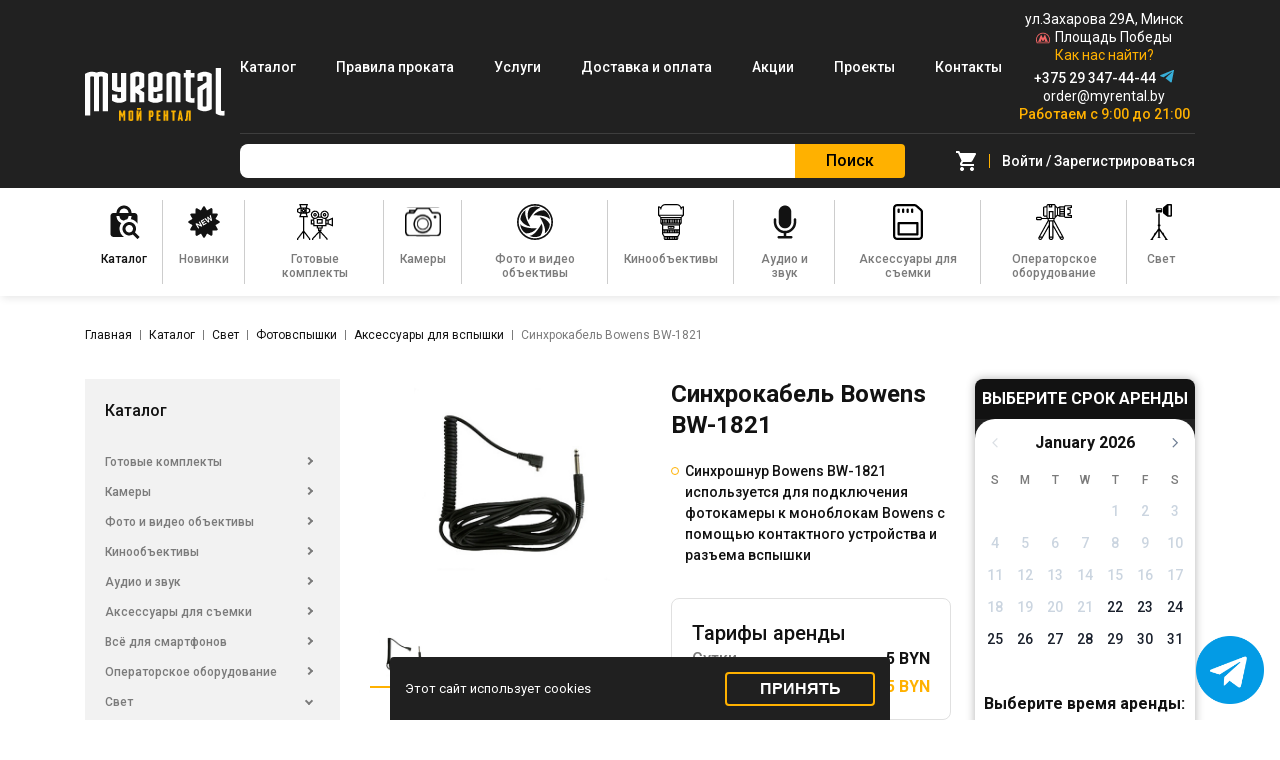

--- FILE ---
content_type: text/html; charset=UTF-8
request_url: https://myrental.by/catalog/product/sinxrokabel-bowens-bw-1821
body_size: 2100
content:
<!doctype html>
<html lang="ru">
<head>
    <!-- Google Tag Manager -->
    <script>(function(w,d,s,l,i){w[l]=w[l]||[];w[l].push({'gtm.start':
                new Date().getTime(),event:'gtm.js'});var f=d.getElementsByTagName(s)[0],
            j=d.createElement(s),dl=l!='dataLayer'?'&l='+l:'';j.async=true;j.src=
            'https://www.googletagmanager.com/gtm.js?id='+i+dl;f.parentNode.insertBefore(j,f);
        })(window,document,'script','dataLayer','GTM-K6S6NPD');</script>
    <!-- End Google Tag Manager -->

    <meta charset="UTF-8">
    <meta name="viewport" content="width=device-width, initial-scale=1.0">
    <meta http-equiv="X-UA-Compatible" content="ie=edge">

    



    <meta name="csrf-token" content="ZNck0ugCc2XPgerZYSi0mDxYy3BeDjsG1uLGKIpf">

    <meta name="description" content="">
    <meta name="twitter:description" content="">
    <meta name="twitter:text:description" content="">
    <meta name="facebook-domain-verification" content="6ckc09s7mwag761zsrdr6tc0ahx41j" >


    <meta property="og:url" content="https://myrental.by/catalog/product/sinxrokabel-bowens-bw-1821" >
    <meta property="og:title" content="Аренда: Синхрокабель Bowens BW-1821 в аренду в Минске" >
    <meta property="og:type" content="og:product" >
    <meta property="og:image" content="https://app.skybase.ru/public/actions/27182848016386?fileid=98784254132-f64" >
    <meta name="image" content="" >
    <meta property="og:description" content="Синхрокабель Bowens BW-1821 взять в аренду в Минске. ⭐️ Без залога. ⭐️ От 4 часов. ⭐️ Доставка по всему Минску." >
    <meta property="product:price:amount" content="5">
    <meta property="product:price:currency" content="BYN">

    <title>Синхрокабель Bowens BW-1821 в аренду в Минске</title>

    <link rel="apple-touch-icon" sizes="180x180" href="/img/favicon/apple-touch-icon.png">
    <link rel="icon" type="image/png" sizes="32x32" href="/img/icons/logo32.png">
    <link rel="icon" type="image/png" sizes="16x16" href="/img/icons/logo16.png">
    <link rel="manifest" href="/img/favicon/site.webmanifest">
    <link rel="mask-icon" href="/img/favicon/safari-pinned-tab.svg" color="#242424">
    <link rel="shortcut icon" href="/img/favicon/shortcut.ico">
    <meta name="msapplication-TileColor" content="#242424">
    <meta name="msapplication-config" content="/img/favicon/browserconfig.xml">
    <meta name="theme-color" content="#ffffff">

    <link rel="canonical" href="https://myrental.by/catalog/product/sinxrokabel-bowens-bw-1821">

    <!-- Styles -->
    <link href="/css/sweetalert2.min.css" rel="stylesheet">
    <link href="/css/app.css?id=01c3566c19d63af070464ff5e3ed990c" media="all" as="style" rel="preload" onload="this.onload=null;this.rel='stylesheet'">

    <!-- Fonts -->
    <link rel="preconnect" href="https://fonts.googleapis.com">
    <link rel="preconnect" href="https://fonts.gstatic.com" crossorigin>
    <link href="https://fonts.googleapis.com/css2?family=Roboto:wght@400;500;700&display=swap" rel="stylesheet">










    <meta name="robots" content="">

            <script type="application/ld+json">
            {
    "@context": "https://schema.org",
    "@type": "Product",
    "name": "Синхрокабель Bowens BW-1821",
    "image": "https://app.skybase.ru/public/actions/39947490820098?fileid=98784254132-f64",
    "description": "Синхрокабель Bowens BW-1821 взять в аренду в Минске. ⭐️ Без залога. ⭐️ От 4 часов. ⭐️ Доставка по всему Минску.",
    "offers": {
        "@type": "Offer",
        "sku": "98784254132",
        "price": "5",
        "priceCurrency": "BYN",
        "url": "https://myrental.by/catalog/product/sinxrokabel-bowens-bw-1821",
        "availability": "https://schema.org/InStock"
    }
}
        </script>
            <script type="application/ld+json">
            {"@context":"https:\/\/schema.org","@type":"BreadcrumbList","itemListElement":[{"@type":"ListItem","position":1,"name":"\u0413\u043b\u0430\u0432\u043d\u0430\u044f","item":"https:\/\/myrental.by"},{"@type":"ListItem","position":2,"name":"\u041a\u0430\u0442\u0430\u043b\u043e\u0433","item":"https:\/\/myrental.by\/catalog"},{"@type":"ListItem","position":3,"name":"\u0421\u0432\u0435\u0442","item":"https:\/\/myrental.by\/catalog\/category\/svet"},{"@type":"ListItem","position":4,"name":"\u0424\u043e\u0442\u043e\u0432\u0441\u043f\u044b\u0448\u043a\u0438","item":"https:\/\/myrental.by\/catalog\/category\/svet\/fotovspyski"},{"@type":"ListItem","position":5,"name":"\u0410\u043a\u0441\u0435\u0441\u0441\u0443\u0430\u0440\u044b \u0434\u043b\u044f \u0432\u0441\u043f\u044b\u0448\u043a\u0438","item":"https:\/\/myrental.by\/catalog\/category\/svet\/fotovspyski\/aksessuary-dlya-vspyski"},{"@type":"ListItem","position":6,"name":"\u0421\u0438\u043d\u0445\u0440\u043e\u043a\u0430\u0431\u0435\u043b\u044c Bowens BW-1821"}]}
        </script>
    </head>

<body>
<!-- Google Tag Manager (noscript) -->
<noscript><iframe src="https://www.googletagmanager.com/ns.html?id=GTM-K6S6NPD"
                  height="0" width="0" style="display:none;visibility:hidden"></iframe></noscript>
<!-- End Google Tag Manager (noscript) -->

<main id="app">
        <app-content></app-content>
</main>
<script id="aeWidgetScript" src="//appevent.ru/widgets/widgethandle.min.js?widget_key=4bf3ae6333164ff85a3d2148fa47c494" async ></script>
<script src="/js/manifest.js?id=7e5f9719bab985541a3af8bfae5a7806"></script>
<script src="/js/vendor.js?id=2ba75ec054afd6f74ed28651d2236ba6"></script>
<script src="/js/pages.js?id=3d3283aae898774603613cbb166b5d25"></script>
<script src="/js/sweetalert2.min.js"></script>
<script src="//yastatic.net/taxi-widget/ya-taxi-widget.js"></script>
<script src="https://unpkg.com/vue"></script>












</body>
</html>


--- FILE ---
content_type: text/css
request_url: https://myrental.by/css/app.css?id=01c3566c19d63af070464ff5e3ed990c
body_size: 51149
content:
.vue-slider-disabled{cursor:not-allowed;opacity:.5}.vue-slider-rail{background-color:#ccc;border-radius:15px}.vue-slider-process{background-color:#3498db;border-radius:15px}.vue-slider-mark{z-index:4}.vue-slider-mark:first-child .vue-slider-mark-step,.vue-slider-mark:last-child .vue-slider-mark-step{display:none}.vue-slider-mark-step{background-color:rgba(0,0,0,.16);border-radius:50%;height:100%;width:100%}.vue-slider-mark-label{font-size:14px;white-space:nowrap}.vue-slider-dot-handle{background-color:#fff;border-radius:50%;box-shadow:.5px .5px 2px 1px rgba(0,0,0,.32);box-sizing:border-box;cursor:pointer;height:100%;width:100%}.vue-slider-dot-handle-focus{box-shadow:0 0 1px 2px rgba(52,152,219,.36)}.vue-slider-dot-handle-disabled{background-color:#ccc;cursor:not-allowed}.vue-slider-dot-tooltip-inner{background-color:#3498db;border-color:#3498db;border-radius:5px;box-sizing:content-box;color:#fff;font-size:14px;min-width:20px;padding:2px 5px;text-align:center;white-space:nowrap}.vue-slider-dot-tooltip-inner:after{content:"";position:absolute}.vue-slider-dot-tooltip-inner-top:after{border:5px solid transparent;border-top-color:inherit;height:0;left:50%;top:100%;transform:translate(-50%);width:0}.vue-slider-dot-tooltip-inner-bottom:after{border:5px solid transparent;border-bottom-color:inherit;bottom:100%;height:0;left:50%;transform:translate(-50%);width:0}.vue-slider-dot-tooltip-inner-left:after{border:5px solid transparent;border-left-color:inherit;height:0;left:100%;top:50%;transform:translateY(-50%);width:0}.vue-slider-dot-tooltip-inner-right:after{border:5px solid transparent;border-right-color:inherit;height:0;right:100%;top:50%;transform:translateY(-50%);width:0}.vue-slider-dot-tooltip-wrapper{opacity:0;transition:all .3s}.vue-slider-dot-tooltip-wrapper-show{opacity:1}
fieldset[disabled] .multiselect{pointer-events:none}.multiselect__spinner{background:#fff;display:block;height:38px;position:absolute;right:1px;top:1px;width:40px}.multiselect__spinner:after,.multiselect__spinner:before{border:2px solid transparent;border-radius:100%;border-top-color:#41b883;box-shadow:0 0 0 1px transparent;content:"";height:16px;left:50%;margin:-8px 0 0 -8px;position:absolute;top:50%;width:16px}.multiselect__spinner:before{animation:spinning 2.4s cubic-bezier(.41,.26,.2,.62);animation-iteration-count:infinite}.multiselect__spinner:after{animation:spinning 2.4s cubic-bezier(.51,.09,.21,.8);animation-iteration-count:infinite}.multiselect__loading-enter-active,.multiselect__loading-leave-active{opacity:1;transition:opacity .4s ease-in-out}.multiselect__loading-enter,.multiselect__loading-leave-active{opacity:0}.multiselect,.multiselect__input,.multiselect__single{font-family:inherit;font-size:16px;touch-action:manipulation}.multiselect{box-sizing:content-box;color:#35495e;display:block;min-height:40px;position:relative;text-align:left;width:100%}.multiselect *{box-sizing:border-box}.multiselect:focus{outline:none}.multiselect--disabled{background:#ededed;opacity:.6;pointer-events:none}.multiselect--active{z-index:50}.multiselect--active:not(.multiselect--above) .multiselect__current,.multiselect--active:not(.multiselect--above) .multiselect__input,.multiselect--active:not(.multiselect--above) .multiselect__tags{border-bottom-left-radius:0;border-bottom-right-radius:0}.multiselect--active .multiselect__select{transform:rotate(180deg)}.multiselect--above.multiselect--active .multiselect__current,.multiselect--above.multiselect--active .multiselect__input,.multiselect--above.multiselect--active .multiselect__tags{border-top-left-radius:0;border-top-right-radius:0}.multiselect__input,.multiselect__single{background:#fff;border:none;border-radius:5px;box-sizing:border-box;display:inline-block;line-height:20px;margin-bottom:8px;min-height:20px;padding:0 0 0 5px;position:relative;transition:border .1s ease;vertical-align:top;width:100%}.multiselect__input::-moz-placeholder{color:#35495e}.multiselect__input::placeholder{color:#35495e}.multiselect__tag~.multiselect__input,.multiselect__tag~.multiselect__single{width:auto}.multiselect__input:hover,.multiselect__single:hover{border-color:#cfcfcf}.multiselect__input:focus,.multiselect__single:focus{border-color:#a8a8a8;outline:none}.multiselect__single{margin-bottom:8px;padding-left:5px}.multiselect__tags-wrap{display:inline}.multiselect__tags{background:#fff;border:1px solid #e8e8e8;border-radius:5px;display:block;font-size:14px;min-height:40px;padding:8px 40px 0 8px}.multiselect__tag{background:#41b883;border-radius:5px;color:#fff;display:inline-block;line-height:1;margin-bottom:5px;margin-right:10px;max-width:100%;overflow:hidden;padding:4px 26px 4px 10px;position:relative;text-overflow:ellipsis;white-space:nowrap}.multiselect__tag-icon{border-radius:5px;bottom:0;cursor:pointer;font-style:normal;font-weight:700;line-height:22px;margin-left:7px;position:absolute;right:0;text-align:center;top:0;transition:all .2s ease;width:22px}.multiselect__tag-icon:after{color:#266d4d;content:"\D7";font-size:14px}.multiselect__tag-icon:focus,.multiselect__tag-icon:hover{background:#369a6e}.multiselect__tag-icon:focus:after,.multiselect__tag-icon:hover:after{color:#fff}.multiselect__current{border:1px solid #e8e8e8;border-radius:5px;min-height:40px;overflow:hidden;padding:8px 30px 0 12px;white-space:nowrap}.multiselect__current,.multiselect__select{box-sizing:border-box;cursor:pointer;display:block;line-height:16px;margin:0;text-decoration:none}.multiselect__select{height:38px;padding:4px 8px;position:absolute;right:1px;text-align:center;top:1px;transition:transform .2s ease;width:40px}.multiselect__select:before{border-color:#999 transparent transparent;border-style:solid;border-width:5px 5px 0;color:#999;content:"";margin-top:4px;position:relative;right:0;top:65%}.multiselect__placeholder{color:#adadad;display:inline-block;margin-bottom:10px;padding-top:2px}.multiselect--active .multiselect__placeholder{display:none}.multiselect__content-wrapper{-webkit-overflow-scrolling:touch;background:#fff;border:1px solid #e8e8e8;border-bottom-left-radius:5px;border-bottom-right-radius:5px;border-top:none;display:block;max-height:240px;overflow:auto;position:absolute;width:100%;z-index:50}.multiselect__content{display:inline-block;list-style:none;margin:0;min-width:100%;padding:0;vertical-align:top}.multiselect--above .multiselect__content-wrapper{border-bottom:none;border-bottom-left-radius:0;border-bottom-right-radius:0;border-top:1px solid #e8e8e8;border-top-left-radius:5px;border-top-right-radius:5px;bottom:100%}.multiselect__content::webkit-scrollbar{display:none}.multiselect__element{display:block}.multiselect__option{cursor:pointer;display:block;line-height:16px;min-height:40px;padding:12px;position:relative;text-decoration:none;text-transform:none;vertical-align:middle;white-space:nowrap}.multiselect__option:after{font-size:13px;line-height:40px;padding-left:20px;padding-right:12px;position:absolute;right:0;top:0}.multiselect__option--highlight{background:#41b883;color:#fff;outline:none}.multiselect__option--highlight:after{background:#41b883;color:#fff;content:attr(data-select)}.multiselect__option--selected{background:#f3f3f3;color:#35495e;font-weight:700}.multiselect__option--selected:after{background:inherit;color:silver;content:attr(data-selected)}.multiselect__option--selected.multiselect__option--highlight{background:#ff6a6a;color:#fff}.multiselect__option--selected.multiselect__option--highlight:after{background:#ff6a6a;color:#fff;content:attr(data-deselect)}.multiselect--disabled .multiselect__current,.multiselect--disabled .multiselect__select{background:#ededed;color:#a6a6a6}.multiselect__option--disabled{background:#ededed!important;color:#a6a6a6!important;cursor:text;pointer-events:none}.multiselect__option--group{background:#ededed;color:#35495e}.multiselect__option--group.multiselect__option--highlight{background:#35495e;color:#fff}.multiselect__option--group.multiselect__option--highlight:after{background:#35495e}.multiselect__option--disabled.multiselect__option--highlight{background:#dedede}.multiselect__option--group-selected.multiselect__option--highlight{background:#ff6a6a;color:#fff}.multiselect__option--group-selected.multiselect__option--highlight:after{background:#ff6a6a;color:#fff;content:attr(data-deselect)}.multiselect-enter-active,.multiselect-leave-active{transition:all .15s ease}.multiselect-enter,.multiselect-leave-active{opacity:0}.multiselect__strong{display:inline-block;line-height:20px;margin-bottom:8px;vertical-align:top}[dir=rtl] .multiselect{text-align:right}[dir=rtl] .multiselect__select{left:1px;right:auto}[dir=rtl] .multiselect__tags{padding:8px 8px 0 40px}[dir=rtl] .multiselect__content{text-align:right}[dir=rtl] .multiselect__option:after{left:0;right:auto}[dir=rtl] .multiselect__clear{left:12px;right:auto}[dir=rtl] .multiselect__spinner{left:1px;right:auto}@keyframes spinning{0%{transform:rotate(0)}to{transform:rotate(2turn)}}
.vue__time-picker{display:inline-block;font-family:sans-serif;font-size:1em;position:relative;vertical-align:middle;width:10em}.vue__time-picker *{-webkit-box-sizing:border-box;box-sizing:border-box}.vue__time-picker input.display-time{border:1px solid #d2d2d2;font-size:1em;height:2.2em;padding:.3em .5em;width:10em}.vue__time-picker input.has-custom-icon{padding-left:1.8em}.vue__time-picker input.display-time.invalid:not(.skip-error-style){border-color:#c03;outline-color:#c03}.vue__time-picker input.display-time.disabled,.vue__time-picker input.display-time:disabled{color:#d2d2d2}.vue__time-picker .controls{-webkit-box-orient:horizontal;-webkit-box-pack:end;-ms-flex-pack:end;-webkit-box-align:stretch;-ms-flex-align:stretch;align-items:stretch;bottom:0;-ms-flex-flow:row nowrap;flex-flow:row nowrap;justify-content:flex-end;pointer-events:none;position:absolute;right:0;top:0;z-index:3}.vue__time-picker .controls,.vue__time-picker .controls>*{-webkit-box-direction:normal;display:-webkit-box;display:-ms-flexbox;display:flex}.vue__time-picker .controls>*{-webkit-box-orient:vertical;-webkit-box-pack:center;-ms-flex-pack:center;-webkit-box-align:center;-ms-flex-align:center;align-items:center;color:#d2d2d2;cursor:pointer;-ms-flex-flow:column nowrap;flex-flow:column nowrap;font-style:normal;justify-content:center;line-height:100%;padding:0 .35em;pointer-events:auto;-webkit-transition:color .2s,opacity .2s;transition:color .2s,opacity .2s;width:auto}.vue__time-picker .controls>:hover{color:#797979}.vue__time-picker .controls>:active,.vue__time-picker .controls>:focus{outline:0}.vue__time-picker .controls .char{-webkit-margin-before:-.15em;font-size:1.1em;line-height:100%}.vue__time-picker .custom-icon{-webkit-box-orient:vertical;-webkit-box-direction:normal;-webkit-box-pack:center;-ms-flex-pack:center;-webkit-box-align:center;-ms-flex-align:center;align-items:center;bottom:0;display:-webkit-box;display:-ms-flexbox;display:flex;-ms-flex-flow:column nowrap;flex-flow:column nowrap;justify-content:center;left:0;pointer-events:none;position:absolute;top:0;width:1.8em;z-index:2}.vue__time-picker .controls img,.vue__time-picker .controls svg,.vue__time-picker .custom-icon img,.vue__time-picker .custom-icon svg{border:0;display:inline-block;height:auto;margin:0;max-width:1em;outline:0;vertical-align:middle}.vue__time-picker .time-picker-overlay{bottom:0;left:0;position:fixed;right:0;top:0;z-index:4}.vue__time-picker .dropdown,.vue__time-picker-dropdown{background:#fff;-webkit-box-shadow:0 1px 6px rgba(0,0,0,.15);box-shadow:0 1px 6px rgba(0,0,0,.15);font-weight:400;height:10em;left:0;position:absolute;top:calc(2.2em + 2px);width:10em;z-index:5}.vue__time-picker-dropdown{position:fixed;z-index:100}.vue__time-picker .dropdown.drop-up,.vue__time-picker-dropdown.drop-up{bottom:calc(2.2em + 1px);top:auto}.vue__time-picker .dropdown .select-list,.vue__time-picker-dropdown .select-list{-webkit-box-orient:horizontal;-webkit-box-direction:normal;-webkit-box-align:stretch;-ms-flex-align:stretch;-webkit-box-pack:justify;-ms-flex-pack:justify;align-items:stretch;display:-webkit-box;display:-ms-flexbox;display:flex;-ms-flex-flow:row nowrap;flex-flow:row nowrap;height:10em;justify-content:space-between;overflow:hidden;width:10em}.vue__time-picker .dropdown .select-list:active,.vue__time-picker .dropdown .select-list:focus,.vue__time-picker-dropdown .select-list:active,.vue__time-picker-dropdown .select-list:focus{outline:0}.vue__time-picker .dropdown ul,.vue__time-picker-dropdown ul{-webkit-box-flex:1;-ms-flex:1 1 0.00001px;flex:1 1 0.00001px;list-style:none;margin:0;outline:0;overflow-x:hidden;overflow-y:auto;padding:0}.vue__time-picker .dropdown ul.apms,.vue__time-picker .dropdown ul.minutes,.vue__time-picker .dropdown ul.seconds,.vue__time-picker-dropdown ul.apms,.vue__time-picker-dropdown ul.minutes,.vue__time-picker-dropdown ul.seconds{border-left:1px solid #fff}.vue__time-picker .dropdown ul li,.vue__time-picker-dropdown ul li{color:#161616;list-style:none;padding:.3em 0;text-align:center}.vue__time-picker .dropdown ul li:not(.hint):not([disabled]):focus,.vue__time-picker .dropdown ul li:not(.hint):not([disabled]):hover,.vue__time-picker-dropdown ul li:not(.hint):not([disabled]):focus,.vue__time-picker-dropdown ul li:not(.hint):not([disabled]):hover{background:rgba(0,0,0,.08);color:#161616;cursor:pointer}.vue__time-picker .dropdown ul li:not([disabled]).active,.vue__time-picker .dropdown ul li:not([disabled]).active:focus,.vue__time-picker .dropdown ul li:not([disabled]).active:hover,.vue__time-picker-dropdown ul li:not([disabled]).active,.vue__time-picker-dropdown ul li:not([disabled]).active:focus,.vue__time-picker-dropdown ul li:not([disabled]).active:hover{background:#41b883;color:#fff}.vue__time-picker .dropdown ul li[disabled],.vue__time-picker .dropdown ul li[disabled]:hover,.vue__time-picker-dropdown ul li[disabled],.vue__time-picker-dropdown ul li[disabled]:hover{background:transparent;cursor:not-allowed;opacity:.3}.vue__time-picker .dropdown .hint,.vue__time-picker-dropdown .hint{color:#a5a5a5;cursor:default;font-size:.8em}
@charset "UTF-8";
/*!
 * Bootstrap v4.6.2 (https://getbootstrap.com/)
 * Copyright 2011-2022 The Bootstrap Authors
 * Copyright 2011-2022 Twitter, Inc.
 * Licensed under MIT (https://github.com/twbs/bootstrap/blob/main/LICENSE)
 */*,:after,:before{box-sizing:border-box}html{-webkit-text-size-adjust:100%;-webkit-tap-highlight-color:rgba(0,0,0,0);font-family:sans-serif;line-height:1.15}article,aside,figcaption,figure,footer,header,hgroup,main,nav,section{display:block}body{background-color:#fff;color:#212529;font-family:-apple-system,BlinkMacSystemFont,Segoe UI,Roboto,Helvetica Neue,Arial,Noto Sans,Liberation Sans,sans-serif,Apple Color Emoji,Segoe UI Emoji,Segoe UI Symbol,Noto Color Emoji;font-size:1rem;font-weight:400;line-height:1.5;margin:0;text-align:left}[tabindex="-1"]:focus:not(:focus-visible){outline:0!important}hr{box-sizing:content-box;height:0;overflow:visible}h1,h2,h3,h4,h5,h6{margin-bottom:.5rem;margin-top:0}p{margin-bottom:1rem;margin-top:0}abbr[data-original-title],abbr[title]{border-bottom:0;cursor:help;text-decoration:underline;-webkit-text-decoration:underline dotted;text-decoration:underline dotted;-webkit-text-decoration-skip-ink:none;text-decoration-skip-ink:none}address{font-style:normal;line-height:inherit}address,dl,ol,ul{margin-bottom:1rem}dl,ol,ul{margin-top:0}ol ol,ol ul,ul ol,ul ul{margin-bottom:0}dt{font-weight:700}dd{margin-bottom:.5rem;margin-left:0}blockquote{margin:0 0 1rem}b,strong{font-weight:bolder}small{font-size:80%}sub,sup{font-size:75%;line-height:0;position:relative;vertical-align:baseline}sub{bottom:-.25em}sup{top:-.5em}a{background-color:transparent;color:#007bff}a:hover{color:#0056b3;text-decoration:underline}a:not([href]):not([class]),a:not([href]):not([class]):hover{color:inherit;text-decoration:none}code,kbd,pre,samp{font-family:SFMono-Regular,Menlo,Monaco,Consolas,Liberation Mono,Courier New,monospace;font-size:1em}pre{-ms-overflow-style:scrollbar;margin-bottom:1rem;margin-top:0;overflow:auto}figure{margin:0 0 1rem}img{border-style:none}img,svg{vertical-align:middle}svg{overflow:hidden}table{border-collapse:collapse}caption{caption-side:bottom;color:#6c757d;padding-bottom:.75rem;padding-top:.75rem;text-align:left}th{text-align:inherit;text-align:-webkit-match-parent}label{display:inline-block;margin-bottom:.5rem}button{border-radius:0}button:focus:not(:focus-visible){outline:0}button,input,optgroup,select,textarea{font-family:inherit;font-size:inherit;line-height:inherit;margin:0}button,input{overflow:visible}button,select{text-transform:none}[role=button]{cursor:pointer}select{word-wrap:normal}[type=button],[type=reset],[type=submit],button{-webkit-appearance:button}[type=button]:not(:disabled),[type=reset]:not(:disabled),[type=submit]:not(:disabled),button:not(:disabled){cursor:pointer}[type=button]::-moz-focus-inner,[type=reset]::-moz-focus-inner,[type=submit]::-moz-focus-inner,button::-moz-focus-inner{border-style:none;padding:0}input[type=checkbox],input[type=radio]{box-sizing:border-box;padding:0}textarea{overflow:auto;resize:vertical}fieldset{border:0;margin:0;min-width:0;padding:0}legend{color:inherit;display:block;font-size:1.5rem;line-height:inherit;margin-bottom:.5rem;max-width:100%;padding:0;white-space:normal;width:100%}progress{vertical-align:baseline}[type=number]::-webkit-inner-spin-button,[type=number]::-webkit-outer-spin-button{height:auto}[type=search]{-webkit-appearance:none;outline-offset:-2px}[type=search]::-webkit-search-decoration{-webkit-appearance:none}::-webkit-file-upload-button{-webkit-appearance:button;font:inherit}output{display:inline-block}summary{cursor:pointer;display:list-item}template{display:none}[hidden]{display:none!important}.h1,.h2,.h3,.h4,.h5,.h6,h1,h2,h3,h4,h5,h6{font-weight:500;line-height:1.2;margin-bottom:.5rem}.h1,h1{font-size:2.5rem}.h2,h2{font-size:2rem}.h3,h3{font-size:1.75rem}.h4,h4{font-size:1.5rem}.h5,h5{font-size:1.25rem}.h6,h6{font-size:1rem}.lead{font-size:1.25rem;font-weight:300}.display-1{font-size:6rem}.display-1,.display-2{font-weight:300;line-height:1.2}.display-2{font-size:5.5rem}.display-3{font-size:4.5rem}.display-3,.display-4{font-weight:300;line-height:1.2}.display-4{font-size:3.5rem}hr{border:0;border-top:1px solid rgba(0,0,0,.1);margin-bottom:1rem;margin-top:1rem}.small,small{font-size:.875em;font-weight:400}.mark,mark{background-color:#fcf8e3;padding:.2em}.list-inline,.list-unstyled{list-style:none;padding-left:0}.list-inline-item{display:inline-block}.list-inline-item:not(:last-child){margin-right:.5rem}.initialism{font-size:90%;text-transform:uppercase}.blockquote{font-size:1.25rem;margin-bottom:1rem}.blockquote-footer{color:#6c757d;display:block;font-size:.875em}.blockquote-footer:before{content:"— "}.img-fluid,.img-thumbnail{height:auto;max-width:100%}.img-thumbnail{background-color:#fff;border:1px solid #dee2e6;border-radius:.25rem;padding:.25rem}.figure{display:inline-block}.figure-img{line-height:1;margin-bottom:.5rem}.figure-caption{color:#6c757d;font-size:90%}code{word-wrap:break-word;color:#e83e8c;font-size:87.5%}a>code{color:inherit}kbd{background-color:#212529;border-radius:.2rem;color:#fff;font-size:87.5%;padding:.2rem .4rem}kbd kbd{font-size:100%;font-weight:700;padding:0}pre{color:#212529;display:block;font-size:87.5%}pre code{color:inherit;font-size:inherit;word-break:normal}.pre-scrollable{max-height:340px;overflow-y:scroll}.container,.container-fluid,.container-lg,.container-md,.container-sm,.container-xl{margin-left:auto;margin-right:auto;padding-left:15px;padding-right:15px;width:100%}@media (min-width:576px){.container,.container-sm{max-width:540px}}@media (min-width:768px){.container,.container-md,.container-sm{max-width:720px}}@media (min-width:992px){.container,.container-lg,.container-md,.container-sm{max-width:960px}}@media (min-width:1200px){.container,.container-lg,.container-md,.container-sm,.container-xl{max-width:1140px}}.row{display:flex;flex-wrap:wrap;margin-left:-15px;margin-right:-15px}.no-gutters{margin-left:0;margin-right:0}.no-gutters>.col,.no-gutters>[class*=col-]{padding-left:0;padding-right:0}.col,.col-1,.col-10,.col-11,.col-12,.col-2,.col-3,.col-4,.col-5,.col-6,.col-7,.col-8,.col-9,.col-auto,.col-lg,.col-lg-1,.col-lg-10,.col-lg-11,.col-lg-12,.col-lg-2,.col-lg-3,.col-lg-4,.col-lg-5,.col-lg-6,.col-lg-7,.col-lg-8,.col-lg-9,.col-lg-auto,.col-md,.col-md-1,.col-md-10,.col-md-11,.col-md-12,.col-md-2,.col-md-3,.col-md-4,.col-md-5,.col-md-6,.col-md-7,.col-md-8,.col-md-9,.col-md-auto,.col-sm,.col-sm-1,.col-sm-10,.col-sm-11,.col-sm-12,.col-sm-2,.col-sm-3,.col-sm-4,.col-sm-5,.col-sm-6,.col-sm-7,.col-sm-8,.col-sm-9,.col-sm-auto,.col-xl,.col-xl-1,.col-xl-10,.col-xl-11,.col-xl-12,.col-xl-2,.col-xl-3,.col-xl-4,.col-xl-5,.col-xl-6,.col-xl-7,.col-xl-8,.col-xl-9,.col-xl-auto{padding-left:15px;padding-right:15px;position:relative;width:100%}.col{flex-basis:0;flex-grow:1;max-width:100%}.row-cols-1>*{flex:0 0 100%;max-width:100%}.row-cols-2>*{flex:0 0 50%;max-width:50%}.row-cols-3>*{flex:0 0 33.3333333333%;max-width:33.3333333333%}.row-cols-4>*{flex:0 0 25%;max-width:25%}.row-cols-5>*{flex:0 0 20%;max-width:20%}.row-cols-6>*{flex:0 0 16.6666666667%;max-width:16.6666666667%}.col-auto{flex:0 0 auto;max-width:100%;width:auto}.col-1{flex:0 0 8.33333333%;max-width:8.33333333%}.col-2{flex:0 0 16.66666667%;max-width:16.66666667%}.col-3{flex:0 0 25%;max-width:25%}.col-4{flex:0 0 33.33333333%;max-width:33.33333333%}.col-5{flex:0 0 41.66666667%;max-width:41.66666667%}.col-6{flex:0 0 50%;max-width:50%}.col-7{flex:0 0 58.33333333%;max-width:58.33333333%}.col-8{flex:0 0 66.66666667%;max-width:66.66666667%}.col-9{flex:0 0 75%;max-width:75%}.col-10{flex:0 0 83.33333333%;max-width:83.33333333%}.col-11{flex:0 0 91.66666667%;max-width:91.66666667%}.col-12{flex:0 0 100%;max-width:100%}.order-first{order:-1}.order-last{order:13}.order-0{order:0}.order-1{order:1}.order-2{order:2}.order-3{order:3}.order-4{order:4}.order-5{order:5}.order-6{order:6}.order-7{order:7}.order-8{order:8}.order-9{order:9}.order-10{order:10}.order-11{order:11}.order-12{order:12}.offset-1{margin-left:8.33333333%}.offset-2{margin-left:16.66666667%}.offset-3{margin-left:25%}.offset-4{margin-left:33.33333333%}.offset-5{margin-left:41.66666667%}.offset-6{margin-left:50%}.offset-7{margin-left:58.33333333%}.offset-8{margin-left:66.66666667%}.offset-9{margin-left:75%}.offset-10{margin-left:83.33333333%}.offset-11{margin-left:91.66666667%}@media (min-width:576px){.col-sm{flex-basis:0;flex-grow:1;max-width:100%}.row-cols-sm-1>*{flex:0 0 100%;max-width:100%}.row-cols-sm-2>*{flex:0 0 50%;max-width:50%}.row-cols-sm-3>*{flex:0 0 33.3333333333%;max-width:33.3333333333%}.row-cols-sm-4>*{flex:0 0 25%;max-width:25%}.row-cols-sm-5>*{flex:0 0 20%;max-width:20%}.row-cols-sm-6>*{flex:0 0 16.6666666667%;max-width:16.6666666667%}.col-sm-auto{flex:0 0 auto;max-width:100%;width:auto}.col-sm-1{flex:0 0 8.33333333%;max-width:8.33333333%}.col-sm-2{flex:0 0 16.66666667%;max-width:16.66666667%}.col-sm-3{flex:0 0 25%;max-width:25%}.col-sm-4{flex:0 0 33.33333333%;max-width:33.33333333%}.col-sm-5{flex:0 0 41.66666667%;max-width:41.66666667%}.col-sm-6{flex:0 0 50%;max-width:50%}.col-sm-7{flex:0 0 58.33333333%;max-width:58.33333333%}.col-sm-8{flex:0 0 66.66666667%;max-width:66.66666667%}.col-sm-9{flex:0 0 75%;max-width:75%}.col-sm-10{flex:0 0 83.33333333%;max-width:83.33333333%}.col-sm-11{flex:0 0 91.66666667%;max-width:91.66666667%}.col-sm-12{flex:0 0 100%;max-width:100%}.order-sm-first{order:-1}.order-sm-last{order:13}.order-sm-0{order:0}.order-sm-1{order:1}.order-sm-2{order:2}.order-sm-3{order:3}.order-sm-4{order:4}.order-sm-5{order:5}.order-sm-6{order:6}.order-sm-7{order:7}.order-sm-8{order:8}.order-sm-9{order:9}.order-sm-10{order:10}.order-sm-11{order:11}.order-sm-12{order:12}.offset-sm-0{margin-left:0}.offset-sm-1{margin-left:8.33333333%}.offset-sm-2{margin-left:16.66666667%}.offset-sm-3{margin-left:25%}.offset-sm-4{margin-left:33.33333333%}.offset-sm-5{margin-left:41.66666667%}.offset-sm-6{margin-left:50%}.offset-sm-7{margin-left:58.33333333%}.offset-sm-8{margin-left:66.66666667%}.offset-sm-9{margin-left:75%}.offset-sm-10{margin-left:83.33333333%}.offset-sm-11{margin-left:91.66666667%}}@media (min-width:768px){.col-md{flex-basis:0;flex-grow:1;max-width:100%}.row-cols-md-1>*{flex:0 0 100%;max-width:100%}.row-cols-md-2>*{flex:0 0 50%;max-width:50%}.row-cols-md-3>*{flex:0 0 33.3333333333%;max-width:33.3333333333%}.row-cols-md-4>*{flex:0 0 25%;max-width:25%}.row-cols-md-5>*{flex:0 0 20%;max-width:20%}.row-cols-md-6>*{flex:0 0 16.6666666667%;max-width:16.6666666667%}.col-md-auto{flex:0 0 auto;max-width:100%;width:auto}.col-md-1{flex:0 0 8.33333333%;max-width:8.33333333%}.col-md-2{flex:0 0 16.66666667%;max-width:16.66666667%}.col-md-3{flex:0 0 25%;max-width:25%}.col-md-4{flex:0 0 33.33333333%;max-width:33.33333333%}.col-md-5{flex:0 0 41.66666667%;max-width:41.66666667%}.col-md-6{flex:0 0 50%;max-width:50%}.col-md-7{flex:0 0 58.33333333%;max-width:58.33333333%}.col-md-8{flex:0 0 66.66666667%;max-width:66.66666667%}.col-md-9{flex:0 0 75%;max-width:75%}.col-md-10{flex:0 0 83.33333333%;max-width:83.33333333%}.col-md-11{flex:0 0 91.66666667%;max-width:91.66666667%}.col-md-12{flex:0 0 100%;max-width:100%}.order-md-first{order:-1}.order-md-last{order:13}.order-md-0{order:0}.order-md-1{order:1}.order-md-2{order:2}.order-md-3{order:3}.order-md-4{order:4}.order-md-5{order:5}.order-md-6{order:6}.order-md-7{order:7}.order-md-8{order:8}.order-md-9{order:9}.order-md-10{order:10}.order-md-11{order:11}.order-md-12{order:12}.offset-md-0{margin-left:0}.offset-md-1{margin-left:8.33333333%}.offset-md-2{margin-left:16.66666667%}.offset-md-3{margin-left:25%}.offset-md-4{margin-left:33.33333333%}.offset-md-5{margin-left:41.66666667%}.offset-md-6{margin-left:50%}.offset-md-7{margin-left:58.33333333%}.offset-md-8{margin-left:66.66666667%}.offset-md-9{margin-left:75%}.offset-md-10{margin-left:83.33333333%}.offset-md-11{margin-left:91.66666667%}}@media (min-width:992px){.col-lg{flex-basis:0;flex-grow:1;max-width:100%}.row-cols-lg-1>*{flex:0 0 100%;max-width:100%}.row-cols-lg-2>*{flex:0 0 50%;max-width:50%}.row-cols-lg-3>*{flex:0 0 33.3333333333%;max-width:33.3333333333%}.row-cols-lg-4>*{flex:0 0 25%;max-width:25%}.row-cols-lg-5>*{flex:0 0 20%;max-width:20%}.row-cols-lg-6>*{flex:0 0 16.6666666667%;max-width:16.6666666667%}.col-lg-auto{flex:0 0 auto;max-width:100%;width:auto}.col-lg-1{flex:0 0 8.33333333%;max-width:8.33333333%}.col-lg-2{flex:0 0 16.66666667%;max-width:16.66666667%}.col-lg-3{flex:0 0 25%;max-width:25%}.col-lg-4{flex:0 0 33.33333333%;max-width:33.33333333%}.col-lg-5{flex:0 0 41.66666667%;max-width:41.66666667%}.col-lg-6{flex:0 0 50%;max-width:50%}.col-lg-7{flex:0 0 58.33333333%;max-width:58.33333333%}.col-lg-8{flex:0 0 66.66666667%;max-width:66.66666667%}.col-lg-9{flex:0 0 75%;max-width:75%}.col-lg-10{flex:0 0 83.33333333%;max-width:83.33333333%}.col-lg-11{flex:0 0 91.66666667%;max-width:91.66666667%}.col-lg-12{flex:0 0 100%;max-width:100%}.order-lg-first{order:-1}.order-lg-last{order:13}.order-lg-0{order:0}.order-lg-1{order:1}.order-lg-2{order:2}.order-lg-3{order:3}.order-lg-4{order:4}.order-lg-5{order:5}.order-lg-6{order:6}.order-lg-7{order:7}.order-lg-8{order:8}.order-lg-9{order:9}.order-lg-10{order:10}.order-lg-11{order:11}.order-lg-12{order:12}.offset-lg-0{margin-left:0}.offset-lg-1{margin-left:8.33333333%}.offset-lg-2{margin-left:16.66666667%}.offset-lg-3{margin-left:25%}.offset-lg-4{margin-left:33.33333333%}.offset-lg-5{margin-left:41.66666667%}.offset-lg-6{margin-left:50%}.offset-lg-7{margin-left:58.33333333%}.offset-lg-8{margin-left:66.66666667%}.offset-lg-9{margin-left:75%}.offset-lg-10{margin-left:83.33333333%}.offset-lg-11{margin-left:91.66666667%}}@media (min-width:1200px){.col-xl{flex-basis:0;flex-grow:1;max-width:100%}.row-cols-xl-1>*{flex:0 0 100%;max-width:100%}.row-cols-xl-2>*{flex:0 0 50%;max-width:50%}.row-cols-xl-3>*{flex:0 0 33.3333333333%;max-width:33.3333333333%}.row-cols-xl-4>*{flex:0 0 25%;max-width:25%}.row-cols-xl-5>*{flex:0 0 20%;max-width:20%}.row-cols-xl-6>*{flex:0 0 16.6666666667%;max-width:16.6666666667%}.col-xl-auto{flex:0 0 auto;max-width:100%;width:auto}.col-xl-1{flex:0 0 8.33333333%;max-width:8.33333333%}.col-xl-2{flex:0 0 16.66666667%;max-width:16.66666667%}.col-xl-3{flex:0 0 25%;max-width:25%}.col-xl-4{flex:0 0 33.33333333%;max-width:33.33333333%}.col-xl-5{flex:0 0 41.66666667%;max-width:41.66666667%}.col-xl-6{flex:0 0 50%;max-width:50%}.col-xl-7{flex:0 0 58.33333333%;max-width:58.33333333%}.col-xl-8{flex:0 0 66.66666667%;max-width:66.66666667%}.col-xl-9{flex:0 0 75%;max-width:75%}.col-xl-10{flex:0 0 83.33333333%;max-width:83.33333333%}.col-xl-11{flex:0 0 91.66666667%;max-width:91.66666667%}.col-xl-12{flex:0 0 100%;max-width:100%}.order-xl-first{order:-1}.order-xl-last{order:13}.order-xl-0{order:0}.order-xl-1{order:1}.order-xl-2{order:2}.order-xl-3{order:3}.order-xl-4{order:4}.order-xl-5{order:5}.order-xl-6{order:6}.order-xl-7{order:7}.order-xl-8{order:8}.order-xl-9{order:9}.order-xl-10{order:10}.order-xl-11{order:11}.order-xl-12{order:12}.offset-xl-0{margin-left:0}.offset-xl-1{margin-left:8.33333333%}.offset-xl-2{margin-left:16.66666667%}.offset-xl-3{margin-left:25%}.offset-xl-4{margin-left:33.33333333%}.offset-xl-5{margin-left:41.66666667%}.offset-xl-6{margin-left:50%}.offset-xl-7{margin-left:58.33333333%}.offset-xl-8{margin-left:66.66666667%}.offset-xl-9{margin-left:75%}.offset-xl-10{margin-left:83.33333333%}.offset-xl-11{margin-left:91.66666667%}}.table{color:#212529;margin-bottom:1rem;width:100%}.table td,.table th{border-top:1px solid #dee2e6;padding:.75rem;vertical-align:top}.table thead th{border-bottom:2px solid #dee2e6;vertical-align:bottom}.table tbody+tbody{border-top:2px solid #dee2e6}.table-sm td,.table-sm th{padding:.3rem}.table-bordered,.table-bordered td,.table-bordered th{border:1px solid #dee2e6}.table-bordered thead td,.table-bordered thead th{border-bottom-width:2px}.table-borderless tbody+tbody,.table-borderless td,.table-borderless th,.table-borderless thead th{border:0}.table-striped tbody tr:nth-of-type(odd){background-color:rgba(0,0,0,.05)}.table-hover tbody tr:hover{background-color:rgba(0,0,0,.075);color:#212529}.table-primary,.table-primary>td,.table-primary>th{background-color:#b8daff}.table-primary tbody+tbody,.table-primary td,.table-primary th,.table-primary thead th{border-color:#7abaff}.table-hover .table-primary:hover,.table-hover .table-primary:hover>td,.table-hover .table-primary:hover>th{background-color:#9fcdff}.table-secondary,.table-secondary>td,.table-secondary>th{background-color:#d6d8db}.table-secondary tbody+tbody,.table-secondary td,.table-secondary th,.table-secondary thead th{border-color:#b3b7bb}.table-hover .table-secondary:hover,.table-hover .table-secondary:hover>td,.table-hover .table-secondary:hover>th{background-color:#c8cbcf}.table-success,.table-success>td,.table-success>th{background-color:#c3e6cb}.table-success tbody+tbody,.table-success td,.table-success th,.table-success thead th{border-color:#8fd19e}.table-hover .table-success:hover,.table-hover .table-success:hover>td,.table-hover .table-success:hover>th{background-color:#b1dfbb}.table-info,.table-info>td,.table-info>th{background-color:#bee5eb}.table-info tbody+tbody,.table-info td,.table-info th,.table-info thead th{border-color:#86cfda}.table-hover .table-info:hover,.table-hover .table-info:hover>td,.table-hover .table-info:hover>th{background-color:#abdde5}.table-warning,.table-warning>td,.table-warning>th{background-color:#ffeeba}.table-warning tbody+tbody,.table-warning td,.table-warning th,.table-warning thead th{border-color:#ffdf7e}.table-hover .table-warning:hover,.table-hover .table-warning:hover>td,.table-hover .table-warning:hover>th{background-color:#ffe8a1}.table-danger,.table-danger>td,.table-danger>th{background-color:#f5c6cb}.table-danger tbody+tbody,.table-danger td,.table-danger th,.table-danger thead th{border-color:#ed969e}.table-hover .table-danger:hover,.table-hover .table-danger:hover>td,.table-hover .table-danger:hover>th{background-color:#f1b0b7}.table-light,.table-light>td,.table-light>th{background-color:#fdfdfe}.table-light tbody+tbody,.table-light td,.table-light th,.table-light thead th{border-color:#fbfcfc}.table-hover .table-light:hover,.table-hover .table-light:hover>td,.table-hover .table-light:hover>th{background-color:#ececf6}.table-dark,.table-dark>td,.table-dark>th{background-color:#c6c8ca}.table-dark tbody+tbody,.table-dark td,.table-dark th,.table-dark thead th{border-color:#95999c}.table-hover .table-dark:hover,.table-hover .table-dark:hover>td,.table-hover .table-dark:hover>th{background-color:#b9bbbe}.table-active,.table-active>td,.table-active>th,.table-hover .table-active:hover,.table-hover .table-active:hover>td,.table-hover .table-active:hover>th{background-color:rgba(0,0,0,.075)}.table .thead-dark th{background-color:#343a40;border-color:#454d55;color:#fff}.table .thead-light th{background-color:#e9ecef;border-color:#dee2e6;color:#495057}.table-dark{background-color:#343a40;color:#fff}.table-dark td,.table-dark th,.table-dark thead th{border-color:#454d55}.table-dark.table-bordered{border:0}.table-dark.table-striped tbody tr:nth-of-type(odd){background-color:hsla(0,0%,100%,.05)}.table-dark.table-hover tbody tr:hover{background-color:hsla(0,0%,100%,.075);color:#fff}@media (max-width:575.98px){.table-responsive-sm{-webkit-overflow-scrolling:touch;display:block;overflow-x:auto;width:100%}.table-responsive-sm>.table-bordered{border:0}}@media (max-width:767.98px){.table-responsive-md{-webkit-overflow-scrolling:touch;display:block;overflow-x:auto;width:100%}.table-responsive-md>.table-bordered{border:0}}@media (max-width:991.98px){.table-responsive-lg{-webkit-overflow-scrolling:touch;display:block;overflow-x:auto;width:100%}.table-responsive-lg>.table-bordered{border:0}}@media (max-width:1199.98px){.table-responsive-xl{-webkit-overflow-scrolling:touch;display:block;overflow-x:auto;width:100%}.table-responsive-xl>.table-bordered{border:0}}.table-responsive{-webkit-overflow-scrolling:touch;display:block;overflow-x:auto;width:100%}.table-responsive>.table-bordered{border:0}.form-control{background-clip:padding-box;background-color:#fff;border:1px solid #ced4da;border-radius:.25rem;color:#495057;display:block;font-size:1rem;font-weight:400;height:calc(1.5em + .75rem + 2px);line-height:1.5;padding:.375rem .75rem;transition:border-color .15s ease-in-out,box-shadow .15s ease-in-out;width:100%}@media (prefers-reduced-motion:reduce){.form-control{transition:none}}.form-control::-ms-expand{background-color:transparent;border:0}.form-control:focus{background-color:#fff;border-color:#80bdff;box-shadow:0 0 0 .2rem rgba(0,123,255,.25);color:#495057;outline:0}.form-control::-moz-placeholder{color:#6c757d;opacity:1}.form-control::placeholder{color:#6c757d;opacity:1}.form-control:disabled,.form-control[readonly]{background-color:#e9ecef;opacity:1}input[type=date].form-control,input[type=datetime-local].form-control,input[type=month].form-control,input[type=time].form-control{-webkit-appearance:none;-moz-appearance:none;appearance:none}select.form-control:-moz-focusring{color:transparent;text-shadow:0 0 0 #495057}select.form-control:focus::-ms-value{background-color:#fff;color:#495057}.form-control-file,.form-control-range{display:block;width:100%}.col-form-label{font-size:inherit;line-height:1.5;margin-bottom:0;padding-bottom:calc(.375rem + 1px);padding-top:calc(.375rem + 1px)}.col-form-label-lg{font-size:1.25rem;line-height:1.5;padding-bottom:calc(.5rem + 1px);padding-top:calc(.5rem + 1px)}.col-form-label-sm{font-size:.875rem;line-height:1.5;padding-bottom:calc(.25rem + 1px);padding-top:calc(.25rem + 1px)}.form-control-plaintext{background-color:transparent;border:solid transparent;border-width:1px 0;color:#212529;display:block;font-size:1rem;line-height:1.5;margin-bottom:0;padding:.375rem 0;width:100%}.form-control-plaintext.form-control-lg,.form-control-plaintext.form-control-sm{padding-left:0;padding-right:0}.form-control-sm{border-radius:.2rem;font-size:.875rem;height:calc(1.5em + .5rem + 2px);line-height:1.5;padding:.25rem .5rem}.form-control-lg{border-radius:.3rem;font-size:1.25rem;height:calc(1.5em + 1rem + 2px);line-height:1.5;padding:.5rem 1rem}select.form-control[multiple],select.form-control[size],textarea.form-control{height:auto}.form-group{margin-bottom:1rem}.form-text{display:block;margin-top:.25rem}.form-row{display:flex;flex-wrap:wrap;margin-left:-5px;margin-right:-5px}.form-row>.col,.form-row>[class*=col-]{padding-left:5px;padding-right:5px}.form-check{display:block;padding-left:1.25rem;position:relative}.form-check-input{margin-left:-1.25rem;margin-top:.3rem;position:absolute}.form-check-input:disabled~.form-check-label,.form-check-input[disabled]~.form-check-label{color:#6c757d}.form-check-label{margin-bottom:0}.form-check-inline{align-items:center;display:inline-flex;margin-right:.75rem;padding-left:0}.form-check-inline .form-check-input{margin-left:0;margin-right:.3125rem;margin-top:0;position:static}.valid-feedback{color:#28a745;display:none;font-size:.875em;margin-top:.25rem;width:100%}.valid-tooltip{background-color:rgba(40,167,69,.9);border-radius:.25rem;color:#fff;display:none;font-size:.875rem;left:0;line-height:1.5;margin-top:.1rem;max-width:100%;padding:.25rem .5rem;position:absolute;top:100%;z-index:5}.form-row>.col>.valid-tooltip,.form-row>[class*=col-]>.valid-tooltip{left:5px}.is-valid~.valid-feedback,.is-valid~.valid-tooltip,.was-validated :valid~.valid-feedback,.was-validated :valid~.valid-tooltip{display:block}.form-control.is-valid,.was-validated .form-control:valid{background-image:url("data:image/svg+xml;charset=utf-8,%3Csvg xmlns='http://www.w3.org/2000/svg' width='8' height='8'%3E%3Cpath fill='%2328a745' d='M2.3 6.73.6 4.53c-.4-1.04.46-1.4 1.1-.8l1.1 1.4 3.4-3.8c.6-.63 1.6-.27 1.2.7l-4 4.6c-.43.5-.8.4-1.1.1z'/%3E%3C/svg%3E");background-position:right calc(.375em + .1875rem) center;background-repeat:no-repeat;background-size:calc(.75em + .375rem) calc(.75em + .375rem);border-color:#28a745;padding-right:calc(1.5em + .75rem)!important}.form-control.is-valid:focus,.was-validated .form-control:valid:focus{border-color:#28a745;box-shadow:0 0 0 .2rem rgba(40,167,69,.25)}.was-validated select.form-control:valid,select.form-control.is-valid{background-position:right 1.5rem center;padding-right:3rem!important}.was-validated textarea.form-control:valid,textarea.form-control.is-valid{background-position:top calc(.375em + .1875rem) right calc(.375em + .1875rem);padding-right:calc(1.5em + .75rem)}.custom-select.is-valid,.was-validated .custom-select:valid{background:url("data:image/svg+xml;charset=utf-8,%3Csvg xmlns='http://www.w3.org/2000/svg' width='4' height='5'%3E%3Cpath fill='%23343a40' d='M2 0 0 2h4zm0 5L0 3h4z'/%3E%3C/svg%3E") right .75rem center/8px 10px no-repeat,#fff url("data:image/svg+xml;charset=utf-8,%3Csvg xmlns='http://www.w3.org/2000/svg' width='8' height='8'%3E%3Cpath fill='%2328a745' d='M2.3 6.73.6 4.53c-.4-1.04.46-1.4 1.1-.8l1.1 1.4 3.4-3.8c.6-.63 1.6-.27 1.2.7l-4 4.6c-.43.5-.8.4-1.1.1z'/%3E%3C/svg%3E") center right 1.75rem/calc(.75em + .375rem) calc(.75em + .375rem) no-repeat;border-color:#28a745;padding-right:calc(.75em + 2.3125rem)!important}.custom-select.is-valid:focus,.was-validated .custom-select:valid:focus{border-color:#28a745;box-shadow:0 0 0 .2rem rgba(40,167,69,.25)}.form-check-input.is-valid~.form-check-label,.was-validated .form-check-input:valid~.form-check-label{color:#28a745}.form-check-input.is-valid~.valid-feedback,.form-check-input.is-valid~.valid-tooltip,.was-validated .form-check-input:valid~.valid-feedback,.was-validated .form-check-input:valid~.valid-tooltip{display:block}.custom-control-input.is-valid~.custom-control-label,.was-validated .custom-control-input:valid~.custom-control-label{color:#28a745}.custom-control-input.is-valid~.custom-control-label:before,.was-validated .custom-control-input:valid~.custom-control-label:before{border-color:#28a745}.custom-control-input.is-valid:checked~.custom-control-label:before,.was-validated .custom-control-input:valid:checked~.custom-control-label:before{background-color:#34ce57;border-color:#34ce57}.custom-control-input.is-valid:focus~.custom-control-label:before,.was-validated .custom-control-input:valid:focus~.custom-control-label:before{box-shadow:0 0 0 .2rem rgba(40,167,69,.25)}.custom-control-input.is-valid:focus:not(:checked)~.custom-control-label:before,.was-validated .custom-control-input:valid:focus:not(:checked)~.custom-control-label:before{border-color:#28a745}.custom-file-input.is-valid~.custom-file-label,.was-validated .custom-file-input:valid~.custom-file-label{border-color:#28a745}.custom-file-input.is-valid:focus~.custom-file-label,.was-validated .custom-file-input:valid:focus~.custom-file-label{border-color:#28a745;box-shadow:0 0 0 .2rem rgba(40,167,69,.25)}.invalid-feedback{color:#dc3545;display:none;font-size:.875em;margin-top:.25rem;width:100%}.invalid-tooltip{background-color:rgba(220,53,69,.9);border-radius:.25rem;color:#fff;display:none;font-size:.875rem;left:0;line-height:1.5;margin-top:.1rem;max-width:100%;padding:.25rem .5rem;position:absolute;top:100%;z-index:5}.form-row>.col>.invalid-tooltip,.form-row>[class*=col-]>.invalid-tooltip{left:5px}.is-invalid~.invalid-feedback,.is-invalid~.invalid-tooltip,.was-validated :invalid~.invalid-feedback,.was-validated :invalid~.invalid-tooltip{display:block}.form-control.is-invalid,.was-validated .form-control:invalid{background-image:url("data:image/svg+xml;charset=utf-8,%3Csvg xmlns='http://www.w3.org/2000/svg' width='12' height='12' fill='none' stroke='%23dc3545'%3E%3Ccircle cx='6' cy='6' r='4.5'/%3E%3Cpath stroke-linejoin='round' d='M5.8 3.6h.4L6 6.5z'/%3E%3Ccircle cx='6' cy='8.2' r='.6' fill='%23dc3545' stroke='none'/%3E%3C/svg%3E");background-position:right calc(.375em + .1875rem) center;background-repeat:no-repeat;background-size:calc(.75em + .375rem) calc(.75em + .375rem);border-color:#dc3545;padding-right:calc(1.5em + .75rem)!important}.form-control.is-invalid:focus,.was-validated .form-control:invalid:focus{border-color:#dc3545;box-shadow:0 0 0 .2rem rgba(220,53,69,.25)}.was-validated select.form-control:invalid,select.form-control.is-invalid{background-position:right 1.5rem center;padding-right:3rem!important}.was-validated textarea.form-control:invalid,textarea.form-control.is-invalid{background-position:top calc(.375em + .1875rem) right calc(.375em + .1875rem);padding-right:calc(1.5em + .75rem)}.custom-select.is-invalid,.was-validated .custom-select:invalid{background:url("data:image/svg+xml;charset=utf-8,%3Csvg xmlns='http://www.w3.org/2000/svg' width='4' height='5'%3E%3Cpath fill='%23343a40' d='M2 0 0 2h4zm0 5L0 3h4z'/%3E%3C/svg%3E") right .75rem center/8px 10px no-repeat,#fff url("data:image/svg+xml;charset=utf-8,%3Csvg xmlns='http://www.w3.org/2000/svg' width='12' height='12' fill='none' stroke='%23dc3545'%3E%3Ccircle cx='6' cy='6' r='4.5'/%3E%3Cpath stroke-linejoin='round' d='M5.8 3.6h.4L6 6.5z'/%3E%3Ccircle cx='6' cy='8.2' r='.6' fill='%23dc3545' stroke='none'/%3E%3C/svg%3E") center right 1.75rem/calc(.75em + .375rem) calc(.75em + .375rem) no-repeat;border-color:#dc3545;padding-right:calc(.75em + 2.3125rem)!important}.custom-select.is-invalid:focus,.was-validated .custom-select:invalid:focus{border-color:#dc3545;box-shadow:0 0 0 .2rem rgba(220,53,69,.25)}.form-check-input.is-invalid~.form-check-label,.was-validated .form-check-input:invalid~.form-check-label{color:#dc3545}.form-check-input.is-invalid~.invalid-feedback,.form-check-input.is-invalid~.invalid-tooltip,.was-validated .form-check-input:invalid~.invalid-feedback,.was-validated .form-check-input:invalid~.invalid-tooltip{display:block}.custom-control-input.is-invalid~.custom-control-label,.was-validated .custom-control-input:invalid~.custom-control-label{color:#dc3545}.custom-control-input.is-invalid~.custom-control-label:before,.was-validated .custom-control-input:invalid~.custom-control-label:before{border-color:#dc3545}.custom-control-input.is-invalid:checked~.custom-control-label:before,.was-validated .custom-control-input:invalid:checked~.custom-control-label:before{background-color:#e4606d;border-color:#e4606d}.custom-control-input.is-invalid:focus~.custom-control-label:before,.was-validated .custom-control-input:invalid:focus~.custom-control-label:before{box-shadow:0 0 0 .2rem rgba(220,53,69,.25)}.custom-control-input.is-invalid:focus:not(:checked)~.custom-control-label:before,.was-validated .custom-control-input:invalid:focus:not(:checked)~.custom-control-label:before{border-color:#dc3545}.custom-file-input.is-invalid~.custom-file-label,.was-validated .custom-file-input:invalid~.custom-file-label{border-color:#dc3545}.custom-file-input.is-invalid:focus~.custom-file-label,.was-validated .custom-file-input:invalid:focus~.custom-file-label{border-color:#dc3545;box-shadow:0 0 0 .2rem rgba(220,53,69,.25)}.form-inline{align-items:center;display:flex;flex-flow:row wrap}.form-inline .form-check{width:100%}@media (min-width:576px){.form-inline label{justify-content:center}.form-inline .form-group,.form-inline label{align-items:center;display:flex;margin-bottom:0}.form-inline .form-group{flex:0 0 auto;flex-flow:row wrap}.form-inline .form-control{display:inline-block;vertical-align:middle;width:auto}.form-inline .form-control-plaintext{display:inline-block}.form-inline .custom-select,.form-inline .input-group{width:auto}.form-inline .form-check{align-items:center;display:flex;justify-content:center;padding-left:0;width:auto}.form-inline .form-check-input{flex-shrink:0;margin-left:0;margin-right:.25rem;margin-top:0;position:relative}.form-inline .custom-control{align-items:center;justify-content:center}.form-inline .custom-control-label{margin-bottom:0}}.btn{background-color:transparent;border:1px solid transparent;border-radius:.25rem;color:#212529;display:inline-block;font-size:1rem;font-weight:400;line-height:1.5;padding:.375rem .75rem;text-align:center;transition:color .15s ease-in-out,background-color .15s ease-in-out,border-color .15s ease-in-out,box-shadow .15s ease-in-out;-webkit-user-select:none;-moz-user-select:none;user-select:none;vertical-align:middle}@media (prefers-reduced-motion:reduce){.btn{transition:none}}.btn:hover{color:#212529;text-decoration:none}.btn.focus,.btn:focus{box-shadow:0 0 0 .2rem rgba(0,123,255,.25);outline:0}.btn.disabled,.btn:disabled{opacity:.65}.btn:not(:disabled):not(.disabled){cursor:pointer}a.btn.disabled,fieldset:disabled a.btn{pointer-events:none}.btn-primary{background-color:#007bff;border-color:#007bff;color:#fff}.btn-primary.focus,.btn-primary:focus,.btn-primary:hover{background-color:#0069d9;border-color:#0062cc;color:#fff}.btn-primary.focus,.btn-primary:focus{box-shadow:0 0 0 .2rem rgba(38,143,255,.5)}.btn-primary.disabled,.btn-primary:disabled{background-color:#007bff;border-color:#007bff;color:#fff}.btn-primary:not(:disabled):not(.disabled).active,.btn-primary:not(:disabled):not(.disabled):active,.show>.btn-primary.dropdown-toggle{background-color:#0062cc;border-color:#005cbf;color:#fff}.btn-primary:not(:disabled):not(.disabled).active:focus,.btn-primary:not(:disabled):not(.disabled):active:focus,.show>.btn-primary.dropdown-toggle:focus{box-shadow:0 0 0 .2rem rgba(38,143,255,.5)}.btn-secondary{background-color:#6c757d;border-color:#6c757d;color:#fff}.btn-secondary.focus,.btn-secondary:focus,.btn-secondary:hover{background-color:#5a6268;border-color:#545b62;color:#fff}.btn-secondary.focus,.btn-secondary:focus{box-shadow:0 0 0 .2rem hsla(208,6%,54%,.5)}.btn-secondary.disabled,.btn-secondary:disabled{background-color:#6c757d;border-color:#6c757d;color:#fff}.btn-secondary:not(:disabled):not(.disabled).active,.btn-secondary:not(:disabled):not(.disabled):active,.show>.btn-secondary.dropdown-toggle{background-color:#545b62;border-color:#4e555b;color:#fff}.btn-secondary:not(:disabled):not(.disabled).active:focus,.btn-secondary:not(:disabled):not(.disabled):active:focus,.show>.btn-secondary.dropdown-toggle:focus{box-shadow:0 0 0 .2rem hsla(208,6%,54%,.5)}.btn-success{background-color:#28a745;border-color:#28a745;color:#fff}.btn-success.focus,.btn-success:focus,.btn-success:hover{background-color:#218838;border-color:#1e7e34;color:#fff}.btn-success.focus,.btn-success:focus{box-shadow:0 0 0 .2rem rgba(72,180,97,.5)}.btn-success.disabled,.btn-success:disabled{background-color:#28a745;border-color:#28a745;color:#fff}.btn-success:not(:disabled):not(.disabled).active,.btn-success:not(:disabled):not(.disabled):active,.show>.btn-success.dropdown-toggle{background-color:#1e7e34;border-color:#1c7430;color:#fff}.btn-success:not(:disabled):not(.disabled).active:focus,.btn-success:not(:disabled):not(.disabled):active:focus,.show>.btn-success.dropdown-toggle:focus{box-shadow:0 0 0 .2rem rgba(72,180,97,.5)}.btn-info{background-color:#17a2b8;border-color:#17a2b8;color:#fff}.btn-info.focus,.btn-info:focus,.btn-info:hover{background-color:#138496;border-color:#117a8b;color:#fff}.btn-info.focus,.btn-info:focus{box-shadow:0 0 0 .2rem rgba(58,176,195,.5)}.btn-info.disabled,.btn-info:disabled{background-color:#17a2b8;border-color:#17a2b8;color:#fff}.btn-info:not(:disabled):not(.disabled).active,.btn-info:not(:disabled):not(.disabled):active,.show>.btn-info.dropdown-toggle{background-color:#117a8b;border-color:#10707f;color:#fff}.btn-info:not(:disabled):not(.disabled).active:focus,.btn-info:not(:disabled):not(.disabled):active:focus,.show>.btn-info.dropdown-toggle:focus{box-shadow:0 0 0 .2rem rgba(58,176,195,.5)}.btn-warning{background-color:#ffc107;border-color:#ffc107;color:#212529}.btn-warning.focus,.btn-warning:focus,.btn-warning:hover{background-color:#e0a800;border-color:#d39e00;color:#212529}.btn-warning.focus,.btn-warning:focus{box-shadow:0 0 0 .2rem rgba(222,170,12,.5)}.btn-warning.disabled,.btn-warning:disabled{background-color:#ffc107;border-color:#ffc107;color:#212529}.btn-warning:not(:disabled):not(.disabled).active,.btn-warning:not(:disabled):not(.disabled):active,.show>.btn-warning.dropdown-toggle{background-color:#d39e00;border-color:#c69500;color:#212529}.btn-warning:not(:disabled):not(.disabled).active:focus,.btn-warning:not(:disabled):not(.disabled):active:focus,.show>.btn-warning.dropdown-toggle:focus{box-shadow:0 0 0 .2rem rgba(222,170,12,.5)}.btn-danger{background-color:#dc3545;border-color:#dc3545;color:#fff}.btn-danger.focus,.btn-danger:focus,.btn-danger:hover{background-color:#c82333;border-color:#bd2130;color:#fff}.btn-danger.focus,.btn-danger:focus{box-shadow:0 0 0 .2rem rgba(225,83,97,.5)}.btn-danger.disabled,.btn-danger:disabled{background-color:#dc3545;border-color:#dc3545;color:#fff}.btn-danger:not(:disabled):not(.disabled).active,.btn-danger:not(:disabled):not(.disabled):active,.show>.btn-danger.dropdown-toggle{background-color:#bd2130;border-color:#b21f2d;color:#fff}.btn-danger:not(:disabled):not(.disabled).active:focus,.btn-danger:not(:disabled):not(.disabled):active:focus,.show>.btn-danger.dropdown-toggle:focus{box-shadow:0 0 0 .2rem rgba(225,83,97,.5)}.btn-light{background-color:#f8f9fa;border-color:#f8f9fa;color:#212529}.btn-light.focus,.btn-light:focus,.btn-light:hover{background-color:#e2e6ea;border-color:#dae0e5;color:#212529}.btn-light.focus,.btn-light:focus{box-shadow:0 0 0 .2rem hsla(220,4%,85%,.5)}.btn-light.disabled,.btn-light:disabled{background-color:#f8f9fa;border-color:#f8f9fa;color:#212529}.btn-light:not(:disabled):not(.disabled).active,.btn-light:not(:disabled):not(.disabled):active,.show>.btn-light.dropdown-toggle{background-color:#dae0e5;border-color:#d3d9df;color:#212529}.btn-light:not(:disabled):not(.disabled).active:focus,.btn-light:not(:disabled):not(.disabled):active:focus,.show>.btn-light.dropdown-toggle:focus{box-shadow:0 0 0 .2rem hsla(220,4%,85%,.5)}.btn-dark{background-color:#343a40;border-color:#343a40;color:#fff}.btn-dark.focus,.btn-dark:focus,.btn-dark:hover{background-color:#23272b;border-color:#1d2124;color:#fff}.btn-dark.focus,.btn-dark:focus{box-shadow:0 0 0 .2rem rgba(82,88,93,.5)}.btn-dark.disabled,.btn-dark:disabled{background-color:#343a40;border-color:#343a40;color:#fff}.btn-dark:not(:disabled):not(.disabled).active,.btn-dark:not(:disabled):not(.disabled):active,.show>.btn-dark.dropdown-toggle{background-color:#1d2124;border-color:#171a1d;color:#fff}.btn-dark:not(:disabled):not(.disabled).active:focus,.btn-dark:not(:disabled):not(.disabled):active:focus,.show>.btn-dark.dropdown-toggle:focus{box-shadow:0 0 0 .2rem rgba(82,88,93,.5)}.btn-outline-primary{border-color:#007bff;color:#007bff}.btn-outline-primary:hover{background-color:#007bff;border-color:#007bff;color:#fff}.btn-outline-primary.focus,.btn-outline-primary:focus{box-shadow:0 0 0 .2rem rgba(0,123,255,.5)}.btn-outline-primary.disabled,.btn-outline-primary:disabled{background-color:transparent;color:#007bff}.btn-outline-primary:not(:disabled):not(.disabled).active,.btn-outline-primary:not(:disabled):not(.disabled):active,.show>.btn-outline-primary.dropdown-toggle{background-color:#007bff;border-color:#007bff;color:#fff}.btn-outline-primary:not(:disabled):not(.disabled).active:focus,.btn-outline-primary:not(:disabled):not(.disabled):active:focus,.show>.btn-outline-primary.dropdown-toggle:focus{box-shadow:0 0 0 .2rem rgba(0,123,255,.5)}.btn-outline-secondary{border-color:#6c757d;color:#6c757d}.btn-outline-secondary:hover{background-color:#6c757d;border-color:#6c757d;color:#fff}.btn-outline-secondary.focus,.btn-outline-secondary:focus{box-shadow:0 0 0 .2rem hsla(208,7%,46%,.5)}.btn-outline-secondary.disabled,.btn-outline-secondary:disabled{background-color:transparent;color:#6c757d}.btn-outline-secondary:not(:disabled):not(.disabled).active,.btn-outline-secondary:not(:disabled):not(.disabled):active,.show>.btn-outline-secondary.dropdown-toggle{background-color:#6c757d;border-color:#6c757d;color:#fff}.btn-outline-secondary:not(:disabled):not(.disabled).active:focus,.btn-outline-secondary:not(:disabled):not(.disabled):active:focus,.show>.btn-outline-secondary.dropdown-toggle:focus{box-shadow:0 0 0 .2rem hsla(208,7%,46%,.5)}.btn-outline-success{border-color:#28a745;color:#28a745}.btn-outline-success:hover{background-color:#28a745;border-color:#28a745;color:#fff}.btn-outline-success.focus,.btn-outline-success:focus{box-shadow:0 0 0 .2rem rgba(40,167,69,.5)}.btn-outline-success.disabled,.btn-outline-success:disabled{background-color:transparent;color:#28a745}.btn-outline-success:not(:disabled):not(.disabled).active,.btn-outline-success:not(:disabled):not(.disabled):active,.show>.btn-outline-success.dropdown-toggle{background-color:#28a745;border-color:#28a745;color:#fff}.btn-outline-success:not(:disabled):not(.disabled).active:focus,.btn-outline-success:not(:disabled):not(.disabled):active:focus,.show>.btn-outline-success.dropdown-toggle:focus{box-shadow:0 0 0 .2rem rgba(40,167,69,.5)}.btn-outline-info{border-color:#17a2b8;color:#17a2b8}.btn-outline-info:hover{background-color:#17a2b8;border-color:#17a2b8;color:#fff}.btn-outline-info.focus,.btn-outline-info:focus{box-shadow:0 0 0 .2rem rgba(23,162,184,.5)}.btn-outline-info.disabled,.btn-outline-info:disabled{background-color:transparent;color:#17a2b8}.btn-outline-info:not(:disabled):not(.disabled).active,.btn-outline-info:not(:disabled):not(.disabled):active,.show>.btn-outline-info.dropdown-toggle{background-color:#17a2b8;border-color:#17a2b8;color:#fff}.btn-outline-info:not(:disabled):not(.disabled).active:focus,.btn-outline-info:not(:disabled):not(.disabled):active:focus,.show>.btn-outline-info.dropdown-toggle:focus{box-shadow:0 0 0 .2rem rgba(23,162,184,.5)}.btn-outline-warning{border-color:#ffc107;color:#ffc107}.btn-outline-warning:hover{background-color:#ffc107;border-color:#ffc107;color:#212529}.btn-outline-warning.focus,.btn-outline-warning:focus{box-shadow:0 0 0 .2rem rgba(255,193,7,.5)}.btn-outline-warning.disabled,.btn-outline-warning:disabled{background-color:transparent;color:#ffc107}.btn-outline-warning:not(:disabled):not(.disabled).active,.btn-outline-warning:not(:disabled):not(.disabled):active,.show>.btn-outline-warning.dropdown-toggle{background-color:#ffc107;border-color:#ffc107;color:#212529}.btn-outline-warning:not(:disabled):not(.disabled).active:focus,.btn-outline-warning:not(:disabled):not(.disabled):active:focus,.show>.btn-outline-warning.dropdown-toggle:focus{box-shadow:0 0 0 .2rem rgba(255,193,7,.5)}.btn-outline-danger{border-color:#dc3545;color:#dc3545}.btn-outline-danger:hover{background-color:#dc3545;border-color:#dc3545;color:#fff}.btn-outline-danger.focus,.btn-outline-danger:focus{box-shadow:0 0 0 .2rem rgba(220,53,69,.5)}.btn-outline-danger.disabled,.btn-outline-danger:disabled{background-color:transparent;color:#dc3545}.btn-outline-danger:not(:disabled):not(.disabled).active,.btn-outline-danger:not(:disabled):not(.disabled):active,.show>.btn-outline-danger.dropdown-toggle{background-color:#dc3545;border-color:#dc3545;color:#fff}.btn-outline-danger:not(:disabled):not(.disabled).active:focus,.btn-outline-danger:not(:disabled):not(.disabled):active:focus,.show>.btn-outline-danger.dropdown-toggle:focus{box-shadow:0 0 0 .2rem rgba(220,53,69,.5)}.btn-outline-light{border-color:#f8f9fa;color:#f8f9fa}.btn-outline-light:hover{background-color:#f8f9fa;border-color:#f8f9fa;color:#212529}.btn-outline-light.focus,.btn-outline-light:focus{box-shadow:0 0 0 .2rem rgba(248,249,250,.5)}.btn-outline-light.disabled,.btn-outline-light:disabled{background-color:transparent;color:#f8f9fa}.btn-outline-light:not(:disabled):not(.disabled).active,.btn-outline-light:not(:disabled):not(.disabled):active,.show>.btn-outline-light.dropdown-toggle{background-color:#f8f9fa;border-color:#f8f9fa;color:#212529}.btn-outline-light:not(:disabled):not(.disabled).active:focus,.btn-outline-light:not(:disabled):not(.disabled):active:focus,.show>.btn-outline-light.dropdown-toggle:focus{box-shadow:0 0 0 .2rem rgba(248,249,250,.5)}.btn-outline-dark{border-color:#343a40;color:#343a40}.btn-outline-dark:hover{background-color:#343a40;border-color:#343a40;color:#fff}.btn-outline-dark.focus,.btn-outline-dark:focus{box-shadow:0 0 0 .2rem rgba(52,58,64,.5)}.btn-outline-dark.disabled,.btn-outline-dark:disabled{background-color:transparent;color:#343a40}.btn-outline-dark:not(:disabled):not(.disabled).active,.btn-outline-dark:not(:disabled):not(.disabled):active,.show>.btn-outline-dark.dropdown-toggle{background-color:#343a40;border-color:#343a40;color:#fff}.btn-outline-dark:not(:disabled):not(.disabled).active:focus,.btn-outline-dark:not(:disabled):not(.disabled):active:focus,.show>.btn-outline-dark.dropdown-toggle:focus{box-shadow:0 0 0 .2rem rgba(52,58,64,.5)}.btn-link{color:#007bff;font-weight:400;text-decoration:none}.btn-link:hover{color:#0056b3}.btn-link.focus,.btn-link:focus,.btn-link:hover{text-decoration:underline}.btn-link.disabled,.btn-link:disabled{color:#6c757d;pointer-events:none}.btn-group-lg>.btn,.btn-lg{border-radius:.3rem;font-size:1.25rem;line-height:1.5;padding:.5rem 1rem}.btn-group-sm>.btn,.btn-sm{border-radius:.2rem;font-size:.875rem;line-height:1.5;padding:.25rem .5rem}.btn-block{display:block;width:100%}.btn-block+.btn-block{margin-top:.5rem}input[type=button].btn-block,input[type=reset].btn-block,input[type=submit].btn-block{width:100%}.fade{transition:opacity .15s linear}@media (prefers-reduced-motion:reduce){.fade{transition:none}}.fade:not(.show){opacity:0}.collapse:not(.show){display:none}.collapsing{height:0;overflow:hidden;position:relative;transition:height .35s ease}@media (prefers-reduced-motion:reduce){.collapsing{transition:none}}.collapsing.width{height:auto;transition:width .35s ease;width:0}@media (prefers-reduced-motion:reduce){.collapsing.width{transition:none}}.dropdown,.dropleft,.dropright,.dropup{position:relative}.dropdown-toggle{white-space:nowrap}.dropdown-toggle:after{border-bottom:0;border-left:.3em solid transparent;border-right:.3em solid transparent;border-top:.3em solid;content:"";display:inline-block;margin-left:.255em;vertical-align:.255em}.dropdown-toggle:empty:after{margin-left:0}.dropdown-menu{background-clip:padding-box;background-color:#fff;border:1px solid rgba(0,0,0,.15);border-radius:.25rem;color:#212529;display:none;float:left;font-size:1rem;left:0;list-style:none;margin:.125rem 0 0;min-width:10rem;padding:.5rem 0;position:absolute;text-align:left;top:100%;z-index:1000}.dropdown-menu-left{left:0;right:auto}.dropdown-menu-right{left:auto;right:0}@media (min-width:576px){.dropdown-menu-sm-left{left:0;right:auto}.dropdown-menu-sm-right{left:auto;right:0}}@media (min-width:768px){.dropdown-menu-md-left{left:0;right:auto}.dropdown-menu-md-right{left:auto;right:0}}@media (min-width:992px){.dropdown-menu-lg-left{left:0;right:auto}.dropdown-menu-lg-right{left:auto;right:0}}@media (min-width:1200px){.dropdown-menu-xl-left{left:0;right:auto}.dropdown-menu-xl-right{left:auto;right:0}}.dropup .dropdown-menu{bottom:100%;margin-bottom:.125rem;margin-top:0;top:auto}.dropup .dropdown-toggle:after{border-bottom:.3em solid;border-left:.3em solid transparent;border-right:.3em solid transparent;border-top:0;content:"";display:inline-block;margin-left:.255em;vertical-align:.255em}.dropup .dropdown-toggle:empty:after{margin-left:0}.dropright .dropdown-menu{left:100%;margin-left:.125rem;margin-top:0;right:auto;top:0}.dropright .dropdown-toggle:after{border-bottom:.3em solid transparent;border-left:.3em solid;border-right:0;border-top:.3em solid transparent;content:"";display:inline-block;margin-left:.255em;vertical-align:.255em}.dropright .dropdown-toggle:empty:after{margin-left:0}.dropright .dropdown-toggle:after{vertical-align:0}.dropleft .dropdown-menu{left:auto;margin-right:.125rem;margin-top:0;right:100%;top:0}.dropleft .dropdown-toggle:after{content:"";display:inline-block;display:none;margin-left:.255em;vertical-align:.255em}.dropleft .dropdown-toggle:before{border-bottom:.3em solid transparent;border-right:.3em solid;border-top:.3em solid transparent;content:"";display:inline-block;margin-right:.255em;vertical-align:.255em}.dropleft .dropdown-toggle:empty:after{margin-left:0}.dropleft .dropdown-toggle:before{vertical-align:0}.dropdown-menu[x-placement^=bottom],.dropdown-menu[x-placement^=left],.dropdown-menu[x-placement^=right],.dropdown-menu[x-placement^=top]{bottom:auto;right:auto}.dropdown-divider{border-top:1px solid #e9ecef;height:0;margin:.5rem 0;overflow:hidden}.dropdown-item{background-color:transparent;border:0;clear:both;color:#212529;display:block;font-weight:400;padding:.25rem 1.5rem;text-align:inherit;white-space:nowrap;width:100%}.dropdown-item:focus,.dropdown-item:hover{background-color:#e9ecef;color:#16181b;text-decoration:none}.dropdown-item.active,.dropdown-item:active{background-color:#007bff;color:#fff;text-decoration:none}.dropdown-item.disabled,.dropdown-item:disabled{background-color:transparent;color:#adb5bd;pointer-events:none}.dropdown-menu.show{display:block}.dropdown-header{color:#6c757d;display:block;font-size:.875rem;margin-bottom:0;padding:.5rem 1.5rem;white-space:nowrap}.dropdown-item-text{color:#212529;display:block;padding:.25rem 1.5rem}.btn-group,.btn-group-vertical{display:inline-flex;position:relative;vertical-align:middle}.btn-group-vertical>.btn,.btn-group>.btn{flex:1 1 auto;position:relative}.btn-group-vertical>.btn.active,.btn-group-vertical>.btn:active,.btn-group-vertical>.btn:focus,.btn-group-vertical>.btn:hover,.btn-group>.btn.active,.btn-group>.btn:active,.btn-group>.btn:focus,.btn-group>.btn:hover{z-index:1}.btn-toolbar{display:flex;flex-wrap:wrap;justify-content:flex-start}.btn-toolbar .input-group{width:auto}.btn-group>.btn-group:not(:first-child),.btn-group>.btn:not(:first-child){margin-left:-1px}.btn-group>.btn-group:not(:last-child)>.btn,.btn-group>.btn:not(:last-child):not(.dropdown-toggle){border-bottom-right-radius:0;border-top-right-radius:0}.btn-group>.btn-group:not(:first-child)>.btn,.btn-group>.btn:not(:first-child){border-bottom-left-radius:0;border-top-left-radius:0}.dropdown-toggle-split{padding-left:.5625rem;padding-right:.5625rem}.dropdown-toggle-split:after,.dropright .dropdown-toggle-split:after,.dropup .dropdown-toggle-split:after{margin-left:0}.dropleft .dropdown-toggle-split:before{margin-right:0}.btn-group-sm>.btn+.dropdown-toggle-split,.btn-sm+.dropdown-toggle-split{padding-left:.375rem;padding-right:.375rem}.btn-group-lg>.btn+.dropdown-toggle-split,.btn-lg+.dropdown-toggle-split{padding-left:.75rem;padding-right:.75rem}.btn-group-vertical{align-items:flex-start;flex-direction:column;justify-content:center}.btn-group-vertical>.btn,.btn-group-vertical>.btn-group{width:100%}.btn-group-vertical>.btn-group:not(:first-child),.btn-group-vertical>.btn:not(:first-child){margin-top:-1px}.btn-group-vertical>.btn-group:not(:last-child)>.btn,.btn-group-vertical>.btn:not(:last-child):not(.dropdown-toggle){border-bottom-left-radius:0;border-bottom-right-radius:0}.btn-group-vertical>.btn-group:not(:first-child)>.btn,.btn-group-vertical>.btn:not(:first-child){border-top-left-radius:0;border-top-right-radius:0}.btn-group-toggle>.btn,.btn-group-toggle>.btn-group>.btn{margin-bottom:0}.btn-group-toggle>.btn input[type=checkbox],.btn-group-toggle>.btn input[type=radio],.btn-group-toggle>.btn-group>.btn input[type=checkbox],.btn-group-toggle>.btn-group>.btn input[type=radio]{clip:rect(0,0,0,0);pointer-events:none;position:absolute}.input-group{align-items:stretch;display:flex;flex-wrap:wrap;position:relative;width:100%}.input-group>.custom-file,.input-group>.custom-select,.input-group>.form-control,.input-group>.form-control-plaintext{flex:1 1 auto;margin-bottom:0;min-width:0;position:relative;width:1%}.input-group>.custom-file+.custom-file,.input-group>.custom-file+.custom-select,.input-group>.custom-file+.form-control,.input-group>.custom-select+.custom-file,.input-group>.custom-select+.custom-select,.input-group>.custom-select+.form-control,.input-group>.form-control+.custom-file,.input-group>.form-control+.custom-select,.input-group>.form-control+.form-control,.input-group>.form-control-plaintext+.custom-file,.input-group>.form-control-plaintext+.custom-select,.input-group>.form-control-plaintext+.form-control{margin-left:-1px}.input-group>.custom-file .custom-file-input:focus~.custom-file-label,.input-group>.custom-select:focus,.input-group>.form-control:focus{z-index:3}.input-group>.custom-file .custom-file-input:focus{z-index:4}.input-group>.custom-select:not(:first-child),.input-group>.form-control:not(:first-child){border-bottom-left-radius:0;border-top-left-radius:0}.input-group>.custom-file{align-items:center;display:flex}.input-group>.custom-file:not(:last-child) .custom-file-label,.input-group>.custom-file:not(:last-child) .custom-file-label:after{border-bottom-right-radius:0;border-top-right-radius:0}.input-group>.custom-file:not(:first-child) .custom-file-label{border-bottom-left-radius:0;border-top-left-radius:0}.input-group.has-validation>.custom-file:nth-last-child(n+3) .custom-file-label,.input-group.has-validation>.custom-file:nth-last-child(n+3) .custom-file-label:after,.input-group.has-validation>.custom-select:nth-last-child(n+3),.input-group.has-validation>.form-control:nth-last-child(n+3),.input-group:not(.has-validation)>.custom-file:not(:last-child) .custom-file-label,.input-group:not(.has-validation)>.custom-file:not(:last-child) .custom-file-label:after,.input-group:not(.has-validation)>.custom-select:not(:last-child),.input-group:not(.has-validation)>.form-control:not(:last-child){border-bottom-right-radius:0;border-top-right-radius:0}.input-group-append,.input-group-prepend{display:flex}.input-group-append .btn,.input-group-prepend .btn{position:relative;z-index:2}.input-group-append .btn:focus,.input-group-prepend .btn:focus{z-index:3}.input-group-append .btn+.btn,.input-group-append .btn+.input-group-text,.input-group-append .input-group-text+.btn,.input-group-append .input-group-text+.input-group-text,.input-group-prepend .btn+.btn,.input-group-prepend .btn+.input-group-text,.input-group-prepend .input-group-text+.btn,.input-group-prepend .input-group-text+.input-group-text{margin-left:-1px}.input-group-prepend{margin-right:-1px}.input-group-append{margin-left:-1px}.input-group-text{align-items:center;background-color:#e9ecef;border:1px solid #ced4da;border-radius:.25rem;color:#495057;display:flex;font-size:1rem;font-weight:400;line-height:1.5;margin-bottom:0;padding:.375rem .75rem;text-align:center;white-space:nowrap}.input-group-text input[type=checkbox],.input-group-text input[type=radio]{margin-top:0}.input-group-lg>.custom-select,.input-group-lg>.form-control:not(textarea){height:calc(1.5em + 1rem + 2px)}.input-group-lg>.custom-select,.input-group-lg>.form-control,.input-group-lg>.input-group-append>.btn,.input-group-lg>.input-group-append>.input-group-text,.input-group-lg>.input-group-prepend>.btn,.input-group-lg>.input-group-prepend>.input-group-text{border-radius:.3rem;font-size:1.25rem;line-height:1.5;padding:.5rem 1rem}.input-group-sm>.custom-select,.input-group-sm>.form-control:not(textarea){height:calc(1.5em + .5rem + 2px)}.input-group-sm>.custom-select,.input-group-sm>.form-control,.input-group-sm>.input-group-append>.btn,.input-group-sm>.input-group-append>.input-group-text,.input-group-sm>.input-group-prepend>.btn,.input-group-sm>.input-group-prepend>.input-group-text{border-radius:.2rem;font-size:.875rem;line-height:1.5;padding:.25rem .5rem}.input-group-lg>.custom-select,.input-group-sm>.custom-select{padding-right:1.75rem}.input-group.has-validation>.input-group-append:nth-last-child(n+3)>.btn,.input-group.has-validation>.input-group-append:nth-last-child(n+3)>.input-group-text,.input-group:not(.has-validation)>.input-group-append:not(:last-child)>.btn,.input-group:not(.has-validation)>.input-group-append:not(:last-child)>.input-group-text,.input-group>.input-group-append:last-child>.btn:not(:last-child):not(.dropdown-toggle),.input-group>.input-group-append:last-child>.input-group-text:not(:last-child),.input-group>.input-group-prepend>.btn,.input-group>.input-group-prepend>.input-group-text{border-bottom-right-radius:0;border-top-right-radius:0}.input-group>.input-group-append>.btn,.input-group>.input-group-append>.input-group-text,.input-group>.input-group-prepend:first-child>.btn:not(:first-child),.input-group>.input-group-prepend:first-child>.input-group-text:not(:first-child),.input-group>.input-group-prepend:not(:first-child)>.btn,.input-group>.input-group-prepend:not(:first-child)>.input-group-text{border-bottom-left-radius:0;border-top-left-radius:0}.custom-control{display:block;min-height:1.5rem;padding-left:1.5rem;position:relative;-webkit-print-color-adjust:exact;print-color-adjust:exact;z-index:1}.custom-control-inline{display:inline-flex;margin-right:1rem}.custom-control-input{height:1.25rem;left:0;opacity:0;position:absolute;width:1rem;z-index:-1}.custom-control-input:checked~.custom-control-label:before{background-color:#007bff;border-color:#007bff;color:#fff}.custom-control-input:focus~.custom-control-label:before{box-shadow:0 0 0 .2rem rgba(0,123,255,.25)}.custom-control-input:focus:not(:checked)~.custom-control-label:before{border-color:#80bdff}.custom-control-input:not(:disabled):active~.custom-control-label:before{background-color:#b3d7ff;border-color:#b3d7ff;color:#fff}.custom-control-input:disabled~.custom-control-label,.custom-control-input[disabled]~.custom-control-label{color:#6c757d}.custom-control-input:disabled~.custom-control-label:before,.custom-control-input[disabled]~.custom-control-label:before{background-color:#e9ecef}.custom-control-label{margin-bottom:0;position:relative;vertical-align:top}.custom-control-label:before{background-color:#fff;border:1px solid #adb5bd;pointer-events:none}.custom-control-label:after,.custom-control-label:before{content:"";display:block;height:1rem;left:-1.5rem;position:absolute;top:.25rem;width:1rem}.custom-control-label:after{background:50%/50% 50% no-repeat}.custom-checkbox .custom-control-label:before{border-radius:.25rem}.custom-checkbox .custom-control-input:checked~.custom-control-label:after{background-image:url("data:image/svg+xml;charset=utf-8,%3Csvg xmlns='http://www.w3.org/2000/svg' width='8' height='8'%3E%3Cpath fill='%23fff' d='m6.564.75-3.59 3.612-1.538-1.55L0 4.26l2.974 2.99L8 2.193z'/%3E%3C/svg%3E")}.custom-checkbox .custom-control-input:indeterminate~.custom-control-label:before{background-color:#007bff;border-color:#007bff}.custom-checkbox .custom-control-input:indeterminate~.custom-control-label:after{background-image:url("data:image/svg+xml;charset=utf-8,%3Csvg xmlns='http://www.w3.org/2000/svg' width='4' height='4'%3E%3Cpath stroke='%23fff' d='M0 2h4'/%3E%3C/svg%3E")}.custom-checkbox .custom-control-input:disabled:checked~.custom-control-label:before{background-color:rgba(0,123,255,.5)}.custom-checkbox .custom-control-input:disabled:indeterminate~.custom-control-label:before{background-color:rgba(0,123,255,.5)}.custom-radio .custom-control-label:before{border-radius:50%}.custom-radio .custom-control-input:checked~.custom-control-label:after{background-image:url("data:image/svg+xml;charset=utf-8,%3Csvg xmlns='http://www.w3.org/2000/svg' width='12' height='12' viewBox='-4 -4 8 8'%3E%3Ccircle r='3' fill='%23fff'/%3E%3C/svg%3E")}.custom-radio .custom-control-input:disabled:checked~.custom-control-label:before{background-color:rgba(0,123,255,.5)}.custom-switch{padding-left:2.25rem}.custom-switch .custom-control-label:before{border-radius:.5rem;left:-2.25rem;pointer-events:all;width:1.75rem}.custom-switch .custom-control-label:after{background-color:#adb5bd;border-radius:.5rem;height:calc(1rem - 4px);left:calc(-2.25rem + 2px);top:calc(.25rem + 2px);transition:transform .15s ease-in-out,background-color .15s ease-in-out,border-color .15s ease-in-out,box-shadow .15s ease-in-out;width:calc(1rem - 4px)}@media (prefers-reduced-motion:reduce){.custom-switch .custom-control-label:after{transition:none}}.custom-switch .custom-control-input:checked~.custom-control-label:after{background-color:#fff;transform:translateX(.75rem)}.custom-switch .custom-control-input:disabled:checked~.custom-control-label:before{background-color:rgba(0,123,255,.5)}.custom-select{-webkit-appearance:none;-moz-appearance:none;appearance:none;background:#fff url("data:image/svg+xml;charset=utf-8,%3Csvg xmlns='http://www.w3.org/2000/svg' width='4' height='5'%3E%3Cpath fill='%23343a40' d='M2 0 0 2h4zm0 5L0 3h4z'/%3E%3C/svg%3E") right .75rem center/8px 10px no-repeat;border:1px solid #ced4da;border-radius:.25rem;color:#495057;display:inline-block;font-size:1rem;font-weight:400;height:calc(1.5em + .75rem + 2px);line-height:1.5;padding:.375rem 1.75rem .375rem .75rem;vertical-align:middle;width:100%}.custom-select:focus{border-color:#80bdff;box-shadow:0 0 0 .2rem rgba(0,123,255,.25);outline:0}.custom-select:focus::-ms-value{background-color:#fff;color:#495057}.custom-select[multiple],.custom-select[size]:not([size="1"]){background-image:none;height:auto;padding-right:.75rem}.custom-select:disabled{background-color:#e9ecef;color:#6c757d}.custom-select::-ms-expand{display:none}.custom-select:-moz-focusring{color:transparent;text-shadow:0 0 0 #495057}.custom-select-sm{font-size:.875rem;height:calc(1.5em + .5rem + 2px);padding-bottom:.25rem;padding-left:.5rem;padding-top:.25rem}.custom-select-lg{font-size:1.25rem;height:calc(1.5em + 1rem + 2px);padding-bottom:.5rem;padding-left:1rem;padding-top:.5rem}.custom-file{display:inline-block;margin-bottom:0}.custom-file,.custom-file-input{height:calc(1.5em + .75rem + 2px);position:relative;width:100%}.custom-file-input{margin:0;opacity:0;overflow:hidden;z-index:2}.custom-file-input:focus~.custom-file-label{border-color:#80bdff;box-shadow:0 0 0 .2rem rgba(0,123,255,.25)}.custom-file-input:disabled~.custom-file-label,.custom-file-input[disabled]~.custom-file-label{background-color:#e9ecef}.custom-file-input:lang(en)~.custom-file-label:after{content:"Browse"}.custom-file-input~.custom-file-label[data-browse]:after{content:attr(data-browse)}.custom-file-label{background-color:#fff;border:1px solid #ced4da;border-radius:.25rem;font-weight:400;height:calc(1.5em + .75rem + 2px);left:0;overflow:hidden;z-index:1}.custom-file-label,.custom-file-label:after{color:#495057;line-height:1.5;padding:.375rem .75rem;position:absolute;right:0;top:0}.custom-file-label:after{background-color:#e9ecef;border-left:inherit;border-radius:0 .25rem .25rem 0;bottom:0;content:"Browse";display:block;height:calc(1.5em + .75rem);z-index:3}.custom-range{-webkit-appearance:none;-moz-appearance:none;appearance:none;background-color:transparent;height:1.4rem;padding:0;width:100%}.custom-range:focus{outline:0}.custom-range:focus::-webkit-slider-thumb{box-shadow:0 0 0 1px #fff,0 0 0 .2rem rgba(0,123,255,.25)}.custom-range:focus::-moz-range-thumb{box-shadow:0 0 0 1px #fff,0 0 0 .2rem rgba(0,123,255,.25)}.custom-range:focus::-ms-thumb{box-shadow:0 0 0 1px #fff,0 0 0 .2rem rgba(0,123,255,.25)}.custom-range::-moz-focus-outer{border:0}.custom-range::-webkit-slider-thumb{-webkit-appearance:none;appearance:none;background-color:#007bff;border:0;border-radius:1rem;height:1rem;margin-top:-.25rem;-webkit-transition:background-color .15s ease-in-out,border-color .15s ease-in-out,box-shadow .15s ease-in-out;transition:background-color .15s ease-in-out,border-color .15s ease-in-out,box-shadow .15s ease-in-out;width:1rem}@media (prefers-reduced-motion:reduce){.custom-range::-webkit-slider-thumb{-webkit-transition:none;transition:none}}.custom-range::-webkit-slider-thumb:active{background-color:#b3d7ff}.custom-range::-webkit-slider-runnable-track{background-color:#dee2e6;border-color:transparent;border-radius:1rem;color:transparent;cursor:pointer;height:.5rem;width:100%}.custom-range::-moz-range-thumb{-moz-appearance:none;appearance:none;background-color:#007bff;border:0;border-radius:1rem;height:1rem;-moz-transition:background-color .15s ease-in-out,border-color .15s ease-in-out,box-shadow .15s ease-in-out;transition:background-color .15s ease-in-out,border-color .15s ease-in-out,box-shadow .15s ease-in-out;width:1rem}@media (prefers-reduced-motion:reduce){.custom-range::-moz-range-thumb{-moz-transition:none;transition:none}}.custom-range::-moz-range-thumb:active{background-color:#b3d7ff}.custom-range::-moz-range-track{background-color:#dee2e6;border-color:transparent;border-radius:1rem;color:transparent;cursor:pointer;height:.5rem;width:100%}.custom-range::-ms-thumb{appearance:none;background-color:#007bff;border:0;border-radius:1rem;height:1rem;margin-left:.2rem;margin-right:.2rem;margin-top:0;-ms-transition:background-color .15s ease-in-out,border-color .15s ease-in-out,box-shadow .15s ease-in-out;transition:background-color .15s ease-in-out,border-color .15s ease-in-out,box-shadow .15s ease-in-out;width:1rem}@media (prefers-reduced-motion:reduce){.custom-range::-ms-thumb{-ms-transition:none;transition:none}}.custom-range::-ms-thumb:active{background-color:#b3d7ff}.custom-range::-ms-track{background-color:transparent;border-color:transparent;border-width:.5rem;color:transparent;cursor:pointer;height:.5rem;width:100%}.custom-range::-ms-fill-lower,.custom-range::-ms-fill-upper{background-color:#dee2e6;border-radius:1rem}.custom-range::-ms-fill-upper{margin-right:15px}.custom-range:disabled::-webkit-slider-thumb{background-color:#adb5bd}.custom-range:disabled::-webkit-slider-runnable-track{cursor:default}.custom-range:disabled::-moz-range-thumb{background-color:#adb5bd}.custom-range:disabled::-moz-range-track{cursor:default}.custom-range:disabled::-ms-thumb{background-color:#adb5bd}.custom-control-label:before,.custom-file-label,.custom-select{transition:background-color .15s ease-in-out,border-color .15s ease-in-out,box-shadow .15s ease-in-out}@media (prefers-reduced-motion:reduce){.custom-control-label:before,.custom-file-label,.custom-select{transition:none}}.nav{display:flex;flex-wrap:wrap;list-style:none;margin-bottom:0;padding-left:0}.nav-link{display:block;padding:.5rem 1rem}.nav-link:focus,.nav-link:hover{text-decoration:none}.nav-link.disabled{color:#6c757d;cursor:default;pointer-events:none}.nav-tabs{border-bottom:1px solid #dee2e6}.nav-tabs .nav-link{background-color:transparent;border:1px solid transparent;border-top-left-radius:.25rem;border-top-right-radius:.25rem;margin-bottom:-1px}.nav-tabs .nav-link:focus,.nav-tabs .nav-link:hover{border-color:#e9ecef #e9ecef #dee2e6;isolation:isolate}.nav-tabs .nav-link.disabled{background-color:transparent;border-color:transparent;color:#6c757d}.nav-tabs .nav-item.show .nav-link,.nav-tabs .nav-link.active{background-color:#fff;border-color:#dee2e6 #dee2e6 #fff;color:#495057}.nav-tabs .dropdown-menu{border-top-left-radius:0;border-top-right-radius:0;margin-top:-1px}.nav-pills .nav-link{background:none;border:0;border-radius:.25rem}.nav-pills .nav-link.active,.nav-pills .show>.nav-link{background-color:#007bff;color:#fff}.nav-fill .nav-item,.nav-fill>.nav-link{flex:1 1 auto;text-align:center}.nav-justified .nav-item,.nav-justified>.nav-link{flex-basis:0;flex-grow:1;text-align:center}.tab-content>.tab-pane{display:none}.tab-content>.active{display:block}.navbar{padding:.5rem 1rem;position:relative}.navbar,.navbar .container,.navbar .container-fluid,.navbar .container-lg,.navbar .container-md,.navbar .container-sm,.navbar .container-xl{align-items:center;display:flex;flex-wrap:wrap;justify-content:space-between}.navbar-brand{display:inline-block;font-size:1.25rem;line-height:inherit;margin-right:1rem;padding-bottom:.3125rem;padding-top:.3125rem;white-space:nowrap}.navbar-brand:focus,.navbar-brand:hover{text-decoration:none}.navbar-nav{display:flex;flex-direction:column;list-style:none;margin-bottom:0;padding-left:0}.navbar-nav .nav-link{padding-left:0;padding-right:0}.navbar-nav .dropdown-menu{float:none;position:static}.navbar-text{display:inline-block;padding-bottom:.5rem;padding-top:.5rem}.navbar-collapse{align-items:center;flex-basis:100%;flex-grow:1}.navbar-toggler{background-color:transparent;border:1px solid transparent;border-radius:.25rem;font-size:1.25rem;line-height:1;padding:.25rem .75rem}.navbar-toggler:focus,.navbar-toggler:hover{text-decoration:none}.navbar-toggler-icon{background:50%/100% 100% no-repeat;content:"";display:inline-block;height:1.5em;vertical-align:middle;width:1.5em}.navbar-nav-scroll{max-height:75vh;overflow-y:auto}@media (max-width:575.98px){.navbar-expand-sm>.container,.navbar-expand-sm>.container-fluid,.navbar-expand-sm>.container-lg,.navbar-expand-sm>.container-md,.navbar-expand-sm>.container-sm,.navbar-expand-sm>.container-xl{padding-left:0;padding-right:0}}@media (min-width:576px){.navbar-expand-sm{flex-flow:row nowrap;justify-content:flex-start}.navbar-expand-sm .navbar-nav{flex-direction:row}.navbar-expand-sm .navbar-nav .dropdown-menu{position:absolute}.navbar-expand-sm .navbar-nav .nav-link{padding-left:.5rem;padding-right:.5rem}.navbar-expand-sm>.container,.navbar-expand-sm>.container-fluid,.navbar-expand-sm>.container-lg,.navbar-expand-sm>.container-md,.navbar-expand-sm>.container-sm,.navbar-expand-sm>.container-xl{flex-wrap:nowrap}.navbar-expand-sm .navbar-nav-scroll{overflow:visible}.navbar-expand-sm .navbar-collapse{display:flex!important;flex-basis:auto}.navbar-expand-sm .navbar-toggler{display:none}}@media (max-width:767.98px){.navbar-expand-md>.container,.navbar-expand-md>.container-fluid,.navbar-expand-md>.container-lg,.navbar-expand-md>.container-md,.navbar-expand-md>.container-sm,.navbar-expand-md>.container-xl{padding-left:0;padding-right:0}}@media (min-width:768px){.navbar-expand-md{flex-flow:row nowrap;justify-content:flex-start}.navbar-expand-md .navbar-nav{flex-direction:row}.navbar-expand-md .navbar-nav .dropdown-menu{position:absolute}.navbar-expand-md .navbar-nav .nav-link{padding-left:.5rem;padding-right:.5rem}.navbar-expand-md>.container,.navbar-expand-md>.container-fluid,.navbar-expand-md>.container-lg,.navbar-expand-md>.container-md,.navbar-expand-md>.container-sm,.navbar-expand-md>.container-xl{flex-wrap:nowrap}.navbar-expand-md .navbar-nav-scroll{overflow:visible}.navbar-expand-md .navbar-collapse{display:flex!important;flex-basis:auto}.navbar-expand-md .navbar-toggler{display:none}}@media (max-width:991.98px){.navbar-expand-lg>.container,.navbar-expand-lg>.container-fluid,.navbar-expand-lg>.container-lg,.navbar-expand-lg>.container-md,.navbar-expand-lg>.container-sm,.navbar-expand-lg>.container-xl{padding-left:0;padding-right:0}}@media (min-width:992px){.navbar-expand-lg{flex-flow:row nowrap;justify-content:flex-start}.navbar-expand-lg .navbar-nav{flex-direction:row}.navbar-expand-lg .navbar-nav .dropdown-menu{position:absolute}.navbar-expand-lg .navbar-nav .nav-link{padding-left:.5rem;padding-right:.5rem}.navbar-expand-lg>.container,.navbar-expand-lg>.container-fluid,.navbar-expand-lg>.container-lg,.navbar-expand-lg>.container-md,.navbar-expand-lg>.container-sm,.navbar-expand-lg>.container-xl{flex-wrap:nowrap}.navbar-expand-lg .navbar-nav-scroll{overflow:visible}.navbar-expand-lg .navbar-collapse{display:flex!important;flex-basis:auto}.navbar-expand-lg .navbar-toggler{display:none}}@media (max-width:1199.98px){.navbar-expand-xl>.container,.navbar-expand-xl>.container-fluid,.navbar-expand-xl>.container-lg,.navbar-expand-xl>.container-md,.navbar-expand-xl>.container-sm,.navbar-expand-xl>.container-xl{padding-left:0;padding-right:0}}@media (min-width:1200px){.navbar-expand-xl{flex-flow:row nowrap;justify-content:flex-start}.navbar-expand-xl .navbar-nav{flex-direction:row}.navbar-expand-xl .navbar-nav .dropdown-menu{position:absolute}.navbar-expand-xl .navbar-nav .nav-link{padding-left:.5rem;padding-right:.5rem}.navbar-expand-xl>.container,.navbar-expand-xl>.container-fluid,.navbar-expand-xl>.container-lg,.navbar-expand-xl>.container-md,.navbar-expand-xl>.container-sm,.navbar-expand-xl>.container-xl{flex-wrap:nowrap}.navbar-expand-xl .navbar-nav-scroll{overflow:visible}.navbar-expand-xl .navbar-collapse{display:flex!important;flex-basis:auto}.navbar-expand-xl .navbar-toggler{display:none}}.navbar-expand{flex-flow:row nowrap;justify-content:flex-start}.navbar-expand>.container,.navbar-expand>.container-fluid,.navbar-expand>.container-lg,.navbar-expand>.container-md,.navbar-expand>.container-sm,.navbar-expand>.container-xl{padding-left:0;padding-right:0}.navbar-expand .navbar-nav{flex-direction:row}.navbar-expand .navbar-nav .dropdown-menu{position:absolute}.navbar-expand .navbar-nav .nav-link{padding-left:.5rem;padding-right:.5rem}.navbar-expand>.container,.navbar-expand>.container-fluid,.navbar-expand>.container-lg,.navbar-expand>.container-md,.navbar-expand>.container-sm,.navbar-expand>.container-xl{flex-wrap:nowrap}.navbar-expand .navbar-nav-scroll{overflow:visible}.navbar-expand .navbar-collapse{display:flex!important;flex-basis:auto}.navbar-expand .navbar-toggler{display:none}.navbar-light .navbar-brand,.navbar-light .navbar-brand:focus,.navbar-light .navbar-brand:hover{color:rgba(0,0,0,.9)}.navbar-light .navbar-nav .nav-link{color:rgba(0,0,0,.5)}.navbar-light .navbar-nav .nav-link:focus,.navbar-light .navbar-nav .nav-link:hover{color:rgba(0,0,0,.7)}.navbar-light .navbar-nav .nav-link.disabled{color:rgba(0,0,0,.3)}.navbar-light .navbar-nav .active>.nav-link,.navbar-light .navbar-nav .nav-link.active,.navbar-light .navbar-nav .nav-link.show,.navbar-light .navbar-nav .show>.nav-link{color:rgba(0,0,0,.9)}.navbar-light .navbar-toggler{border-color:rgba(0,0,0,.1);color:rgba(0,0,0,.5)}.navbar-light .navbar-toggler-icon{background-image:url("data:image/svg+xml;charset=utf-8,%3Csvg xmlns='http://www.w3.org/2000/svg' width='30' height='30'%3E%3Cpath stroke='rgba(0, 0, 0, 0.5)' stroke-linecap='round' stroke-miterlimit='10' stroke-width='2' d='M4 7h22M4 15h22M4 23h22'/%3E%3C/svg%3E")}.navbar-light .navbar-text{color:rgba(0,0,0,.5)}.navbar-light .navbar-text a,.navbar-light .navbar-text a:focus,.navbar-light .navbar-text a:hover{color:rgba(0,0,0,.9)}.navbar-dark .navbar-brand,.navbar-dark .navbar-brand:focus,.navbar-dark .navbar-brand:hover{color:#fff}.navbar-dark .navbar-nav .nav-link{color:hsla(0,0%,100%,.5)}.navbar-dark .navbar-nav .nav-link:focus,.navbar-dark .navbar-nav .nav-link:hover{color:hsla(0,0%,100%,.75)}.navbar-dark .navbar-nav .nav-link.disabled{color:hsla(0,0%,100%,.25)}.navbar-dark .navbar-nav .active>.nav-link,.navbar-dark .navbar-nav .nav-link.active,.navbar-dark .navbar-nav .nav-link.show,.navbar-dark .navbar-nav .show>.nav-link{color:#fff}.navbar-dark .navbar-toggler{border-color:hsla(0,0%,100%,.1);color:hsla(0,0%,100%,.5)}.navbar-dark .navbar-toggler-icon{background-image:url("data:image/svg+xml;charset=utf-8,%3Csvg xmlns='http://www.w3.org/2000/svg' width='30' height='30'%3E%3Cpath stroke='rgba(255, 255, 255, 0.5)' stroke-linecap='round' stroke-miterlimit='10' stroke-width='2' d='M4 7h22M4 15h22M4 23h22'/%3E%3C/svg%3E")}.navbar-dark .navbar-text{color:hsla(0,0%,100%,.5)}.navbar-dark .navbar-text a,.navbar-dark .navbar-text a:focus,.navbar-dark .navbar-text a:hover{color:#fff}.card{word-wrap:break-word;background-clip:border-box;background-color:#fff;border:1px solid rgba(0,0,0,.125);border-radius:.25rem;display:flex;flex-direction:column;min-width:0;position:relative}.card>hr{margin-left:0;margin-right:0}.card>.list-group{border-bottom:inherit;border-top:inherit}.card>.list-group:first-child{border-top-left-radius:calc(.25rem - 1px);border-top-right-radius:calc(.25rem - 1px);border-top-width:0}.card>.list-group:last-child{border-bottom-left-radius:calc(.25rem - 1px);border-bottom-right-radius:calc(.25rem - 1px);border-bottom-width:0}.card>.card-header+.list-group,.card>.list-group+.card-footer{border-top:0}.card-body{flex:1 1 auto;min-height:1px;padding:1.25rem}.card-title{margin-bottom:.75rem}.card-subtitle{margin-top:-.375rem}.card-subtitle,.card-text:last-child{margin-bottom:0}.card-link:hover{text-decoration:none}.card-link+.card-link{margin-left:1.25rem}.card-header{background-color:rgba(0,0,0,.03);border-bottom:1px solid rgba(0,0,0,.125);margin-bottom:0;padding:.75rem 1.25rem}.card-header:first-child{border-radius:calc(.25rem - 1px) calc(.25rem - 1px) 0 0}.card-footer{background-color:rgba(0,0,0,.03);border-top:1px solid rgba(0,0,0,.125);padding:.75rem 1.25rem}.card-footer:last-child{border-radius:0 0 calc(.25rem - 1px) calc(.25rem - 1px)}.card-header-tabs{border-bottom:0;margin-bottom:-.75rem}.card-header-pills,.card-header-tabs{margin-left:-.625rem;margin-right:-.625rem}.card-img-overlay{border-radius:calc(.25rem - 1px);bottom:0;left:0;padding:1.25rem;position:absolute;right:0;top:0}.card-img,.card-img-bottom,.card-img-top{flex-shrink:0;width:100%}.card-img,.card-img-top{border-top-left-radius:calc(.25rem - 1px);border-top-right-radius:calc(.25rem - 1px)}.card-img,.card-img-bottom{border-bottom-left-radius:calc(.25rem - 1px);border-bottom-right-radius:calc(.25rem - 1px)}.card-deck .card{margin-bottom:15px}@media (min-width:576px){.card-deck{display:flex;flex-flow:row wrap;margin-left:-15px;margin-right:-15px}.card-deck .card{flex:1 0 0%;margin-bottom:0;margin-left:15px;margin-right:15px}}.card-group>.card{margin-bottom:15px}@media (min-width:576px){.card-group{display:flex;flex-flow:row wrap}.card-group>.card{flex:1 0 0%;margin-bottom:0}.card-group>.card+.card{border-left:0;margin-left:0}.card-group>.card:not(:last-child){border-bottom-right-radius:0;border-top-right-radius:0}.card-group>.card:not(:last-child) .card-header,.card-group>.card:not(:last-child) .card-img-top{border-top-right-radius:0}.card-group>.card:not(:last-child) .card-footer,.card-group>.card:not(:last-child) .card-img-bottom{border-bottom-right-radius:0}.card-group>.card:not(:first-child){border-bottom-left-radius:0;border-top-left-radius:0}.card-group>.card:not(:first-child) .card-header,.card-group>.card:not(:first-child) .card-img-top{border-top-left-radius:0}.card-group>.card:not(:first-child) .card-footer,.card-group>.card:not(:first-child) .card-img-bottom{border-bottom-left-radius:0}}.card-columns .card{margin-bottom:.75rem}@media (min-width:576px){.card-columns{-moz-column-count:3;column-count:3;-moz-column-gap:1.25rem;column-gap:1.25rem;orphans:1;widows:1}.card-columns .card{display:inline-block;width:100%}}.accordion{overflow-anchor:none}.accordion>.card{overflow:hidden}.accordion>.card:not(:last-of-type){border-bottom:0;border-bottom-left-radius:0;border-bottom-right-radius:0}.accordion>.card:not(:first-of-type){border-top-left-radius:0;border-top-right-radius:0}.accordion>.card>.card-header{border-radius:0;margin-bottom:-1px}.breadcrumb{background-color:#e9ecef;border-radius:.25rem;display:flex;flex-wrap:wrap;list-style:none;margin-bottom:1rem;padding:.75rem 1rem}.breadcrumb-item+.breadcrumb-item{padding-left:.5rem}.breadcrumb-item+.breadcrumb-item:before{color:#6c757d;content:"/";float:left;padding-right:.5rem}.breadcrumb-item+.breadcrumb-item:hover:before{text-decoration:underline;text-decoration:none}.breadcrumb-item.active{color:#6c757d}.pagination{border-radius:.25rem;display:flex;list-style:none;padding-left:0}.page-link{background-color:#fff;border:1px solid #dee2e6;color:#007bff;display:block;line-height:1.25;margin-left:-1px;padding:.5rem .75rem;position:relative}.page-link:hover{background-color:#e9ecef;border-color:#dee2e6;color:#0056b3;text-decoration:none;z-index:2}.page-link:focus{box-shadow:0 0 0 .2rem rgba(0,123,255,.25);outline:0;z-index:3}.page-item:first-child .page-link{border-bottom-left-radius:.25rem;border-top-left-radius:.25rem;margin-left:0}.page-item:last-child .page-link{border-bottom-right-radius:.25rem;border-top-right-radius:.25rem}.page-item.active .page-link{background-color:#007bff;border-color:#007bff;color:#fff;z-index:3}.page-item.disabled .page-link{background-color:#fff;border-color:#dee2e6;color:#6c757d;cursor:auto;pointer-events:none}.pagination-lg .page-link{font-size:1.25rem;line-height:1.5;padding:.75rem 1.5rem}.pagination-lg .page-item:first-child .page-link{border-bottom-left-radius:.3rem;border-top-left-radius:.3rem}.pagination-lg .page-item:last-child .page-link{border-bottom-right-radius:.3rem;border-top-right-radius:.3rem}.pagination-sm .page-link{font-size:.875rem;line-height:1.5;padding:.25rem .5rem}.pagination-sm .page-item:first-child .page-link{border-bottom-left-radius:.2rem;border-top-left-radius:.2rem}.pagination-sm .page-item:last-child .page-link{border-bottom-right-radius:.2rem;border-top-right-radius:.2rem}.badge{border-radius:.25rem;display:inline-block;font-size:75%;font-weight:700;line-height:1;padding:.25em .4em;text-align:center;transition:color .15s ease-in-out,background-color .15s ease-in-out,border-color .15s ease-in-out,box-shadow .15s ease-in-out;vertical-align:baseline;white-space:nowrap}@media (prefers-reduced-motion:reduce){.badge{transition:none}}a.badge:focus,a.badge:hover{text-decoration:none}.badge:empty{display:none}.btn .badge{position:relative;top:-1px}.badge-pill{border-radius:10rem;padding-left:.6em;padding-right:.6em}.badge-primary{background-color:#007bff;color:#fff}a.badge-primary:focus,a.badge-primary:hover{background-color:#0062cc;color:#fff}a.badge-primary.focus,a.badge-primary:focus{box-shadow:0 0 0 .2rem rgba(0,123,255,.5);outline:0}.badge-secondary{background-color:#6c757d;color:#fff}a.badge-secondary:focus,a.badge-secondary:hover{background-color:#545b62;color:#fff}a.badge-secondary.focus,a.badge-secondary:focus{box-shadow:0 0 0 .2rem hsla(208,7%,46%,.5);outline:0}.badge-success{background-color:#28a745;color:#fff}a.badge-success:focus,a.badge-success:hover{background-color:#1e7e34;color:#fff}a.badge-success.focus,a.badge-success:focus{box-shadow:0 0 0 .2rem rgba(40,167,69,.5);outline:0}.badge-info{background-color:#17a2b8;color:#fff}a.badge-info:focus,a.badge-info:hover{background-color:#117a8b;color:#fff}a.badge-info.focus,a.badge-info:focus{box-shadow:0 0 0 .2rem rgba(23,162,184,.5);outline:0}.badge-warning{background-color:#ffc107;color:#212529}a.badge-warning:focus,a.badge-warning:hover{background-color:#d39e00;color:#212529}a.badge-warning.focus,a.badge-warning:focus{box-shadow:0 0 0 .2rem rgba(255,193,7,.5);outline:0}.badge-danger{background-color:#dc3545;color:#fff}a.badge-danger:focus,a.badge-danger:hover{background-color:#bd2130;color:#fff}a.badge-danger.focus,a.badge-danger:focus{box-shadow:0 0 0 .2rem rgba(220,53,69,.5);outline:0}.badge-light{background-color:#f8f9fa;color:#212529}a.badge-light:focus,a.badge-light:hover{background-color:#dae0e5;color:#212529}a.badge-light.focus,a.badge-light:focus{box-shadow:0 0 0 .2rem rgba(248,249,250,.5);outline:0}.badge-dark{background-color:#343a40;color:#fff}a.badge-dark:focus,a.badge-dark:hover{background-color:#1d2124;color:#fff}a.badge-dark.focus,a.badge-dark:focus{box-shadow:0 0 0 .2rem rgba(52,58,64,.5);outline:0}.jumbotron{background-color:#e9ecef;border-radius:.3rem;margin-bottom:2rem;padding:2rem 1rem}@media (min-width:576px){.jumbotron{padding:4rem 2rem}}.jumbotron-fluid{border-radius:0;padding-left:0;padding-right:0}.alert{border:1px solid transparent;border-radius:.25rem;margin-bottom:1rem;padding:.75rem 1.25rem;position:relative}.alert-heading{color:inherit}.alert-link{font-weight:700}.alert-dismissible{padding-right:4rem}.alert-dismissible .close{color:inherit;padding:.75rem 1.25rem;position:absolute;right:0;top:0;z-index:2}.alert-primary{background-color:#cce5ff;border-color:#b8daff;color:#004085}.alert-primary hr{border-top-color:#9fcdff}.alert-primary .alert-link{color:#002752}.alert-secondary{background-color:#e2e3e5;border-color:#d6d8db;color:#383d41}.alert-secondary hr{border-top-color:#c8cbcf}.alert-secondary .alert-link{color:#202326}.alert-success{background-color:#d4edda;border-color:#c3e6cb;color:#155724}.alert-success hr{border-top-color:#b1dfbb}.alert-success .alert-link{color:#0b2e13}.alert-info{background-color:#d1ecf1;border-color:#bee5eb;color:#0c5460}.alert-info hr{border-top-color:#abdde5}.alert-info .alert-link{color:#062c33}.alert-warning{background-color:#fff3cd;border-color:#ffeeba;color:#856404}.alert-warning hr{border-top-color:#ffe8a1}.alert-warning .alert-link{color:#533f03}.alert-danger{background-color:#f8d7da;border-color:#f5c6cb;color:#721c24}.alert-danger hr{border-top-color:#f1b0b7}.alert-danger .alert-link{color:#491217}.alert-light{background-color:#fefefe;border-color:#fdfdfe;color:#818182}.alert-light hr{border-top-color:#ececf6}.alert-light .alert-link{color:#686868}.alert-dark{background-color:#d6d8d9;border-color:#c6c8ca;color:#1b1e21}.alert-dark hr{border-top-color:#b9bbbe}.alert-dark .alert-link{color:#040505}@keyframes progress-bar-stripes{0%{background-position:1rem 0}to{background-position:0 0}}.progress{background-color:#e9ecef;border-radius:.25rem;font-size:.75rem;height:1rem;line-height:0}.progress,.progress-bar{display:flex;overflow:hidden}.progress-bar{background-color:#007bff;color:#fff;flex-direction:column;justify-content:center;text-align:center;transition:width .6s ease;white-space:nowrap}@media (prefers-reduced-motion:reduce){.progress-bar{transition:none}}.progress-bar-striped{background-image:linear-gradient(45deg,hsla(0,0%,100%,.15) 25%,transparent 0,transparent 50%,hsla(0,0%,100%,.15) 0,hsla(0,0%,100%,.15) 75%,transparent 0,transparent);background-size:1rem 1rem}.progress-bar-animated{animation:progress-bar-stripes 1s linear infinite}@media (prefers-reduced-motion:reduce){.progress-bar-animated{animation:none}}.media{align-items:flex-start;display:flex}.media-body{flex:1}.list-group{border-radius:.25rem;display:flex;flex-direction:column;margin-bottom:0;padding-left:0}.list-group-item-action{color:#495057;text-align:inherit;width:100%}.list-group-item-action:focus,.list-group-item-action:hover{background-color:#f8f9fa;color:#495057;text-decoration:none;z-index:1}.list-group-item-action:active{background-color:#e9ecef;color:#212529}.list-group-item{background-color:#fff;border:1px solid rgba(0,0,0,.125);display:block;padding:.75rem 1.25rem;position:relative}.list-group-item:first-child{border-top-left-radius:inherit;border-top-right-radius:inherit}.list-group-item:last-child{border-bottom-left-radius:inherit;border-bottom-right-radius:inherit}.list-group-item.disabled,.list-group-item:disabled{background-color:#fff;color:#6c757d;pointer-events:none}.list-group-item.active{background-color:#007bff;border-color:#007bff;color:#fff;z-index:2}.list-group-item+.list-group-item{border-top-width:0}.list-group-item+.list-group-item.active{border-top-width:1px;margin-top:-1px}.list-group-horizontal{flex-direction:row}.list-group-horizontal>.list-group-item:first-child{border-bottom-left-radius:.25rem;border-top-right-radius:0}.list-group-horizontal>.list-group-item:last-child{border-bottom-left-radius:0;border-top-right-radius:.25rem}.list-group-horizontal>.list-group-item.active{margin-top:0}.list-group-horizontal>.list-group-item+.list-group-item{border-left-width:0;border-top-width:1px}.list-group-horizontal>.list-group-item+.list-group-item.active{border-left-width:1px;margin-left:-1px}@media (min-width:576px){.list-group-horizontal-sm{flex-direction:row}.list-group-horizontal-sm>.list-group-item:first-child{border-bottom-left-radius:.25rem;border-top-right-radius:0}.list-group-horizontal-sm>.list-group-item:last-child{border-bottom-left-radius:0;border-top-right-radius:.25rem}.list-group-horizontal-sm>.list-group-item.active{margin-top:0}.list-group-horizontal-sm>.list-group-item+.list-group-item{border-left-width:0;border-top-width:1px}.list-group-horizontal-sm>.list-group-item+.list-group-item.active{border-left-width:1px;margin-left:-1px}}@media (min-width:768px){.list-group-horizontal-md{flex-direction:row}.list-group-horizontal-md>.list-group-item:first-child{border-bottom-left-radius:.25rem;border-top-right-radius:0}.list-group-horizontal-md>.list-group-item:last-child{border-bottom-left-radius:0;border-top-right-radius:.25rem}.list-group-horizontal-md>.list-group-item.active{margin-top:0}.list-group-horizontal-md>.list-group-item+.list-group-item{border-left-width:0;border-top-width:1px}.list-group-horizontal-md>.list-group-item+.list-group-item.active{border-left-width:1px;margin-left:-1px}}@media (min-width:992px){.list-group-horizontal-lg{flex-direction:row}.list-group-horizontal-lg>.list-group-item:first-child{border-bottom-left-radius:.25rem;border-top-right-radius:0}.list-group-horizontal-lg>.list-group-item:last-child{border-bottom-left-radius:0;border-top-right-radius:.25rem}.list-group-horizontal-lg>.list-group-item.active{margin-top:0}.list-group-horizontal-lg>.list-group-item+.list-group-item{border-left-width:0;border-top-width:1px}.list-group-horizontal-lg>.list-group-item+.list-group-item.active{border-left-width:1px;margin-left:-1px}}@media (min-width:1200px){.list-group-horizontal-xl{flex-direction:row}.list-group-horizontal-xl>.list-group-item:first-child{border-bottom-left-radius:.25rem;border-top-right-radius:0}.list-group-horizontal-xl>.list-group-item:last-child{border-bottom-left-radius:0;border-top-right-radius:.25rem}.list-group-horizontal-xl>.list-group-item.active{margin-top:0}.list-group-horizontal-xl>.list-group-item+.list-group-item{border-left-width:0;border-top-width:1px}.list-group-horizontal-xl>.list-group-item+.list-group-item.active{border-left-width:1px;margin-left:-1px}}.list-group-flush{border-radius:0}.list-group-flush>.list-group-item{border-width:0 0 1px}.list-group-flush>.list-group-item:last-child{border-bottom-width:0}.list-group-item-primary{background-color:#b8daff;color:#004085}.list-group-item-primary.list-group-item-action:focus,.list-group-item-primary.list-group-item-action:hover{background-color:#9fcdff;color:#004085}.list-group-item-primary.list-group-item-action.active{background-color:#004085;border-color:#004085;color:#fff}.list-group-item-secondary{background-color:#d6d8db;color:#383d41}.list-group-item-secondary.list-group-item-action:focus,.list-group-item-secondary.list-group-item-action:hover{background-color:#c8cbcf;color:#383d41}.list-group-item-secondary.list-group-item-action.active{background-color:#383d41;border-color:#383d41;color:#fff}.list-group-item-success{background-color:#c3e6cb;color:#155724}.list-group-item-success.list-group-item-action:focus,.list-group-item-success.list-group-item-action:hover{background-color:#b1dfbb;color:#155724}.list-group-item-success.list-group-item-action.active{background-color:#155724;border-color:#155724;color:#fff}.list-group-item-info{background-color:#bee5eb;color:#0c5460}.list-group-item-info.list-group-item-action:focus,.list-group-item-info.list-group-item-action:hover{background-color:#abdde5;color:#0c5460}.list-group-item-info.list-group-item-action.active{background-color:#0c5460;border-color:#0c5460;color:#fff}.list-group-item-warning{background-color:#ffeeba;color:#856404}.list-group-item-warning.list-group-item-action:focus,.list-group-item-warning.list-group-item-action:hover{background-color:#ffe8a1;color:#856404}.list-group-item-warning.list-group-item-action.active{background-color:#856404;border-color:#856404;color:#fff}.list-group-item-danger{background-color:#f5c6cb;color:#721c24}.list-group-item-danger.list-group-item-action:focus,.list-group-item-danger.list-group-item-action:hover{background-color:#f1b0b7;color:#721c24}.list-group-item-danger.list-group-item-action.active{background-color:#721c24;border-color:#721c24;color:#fff}.list-group-item-light{background-color:#fdfdfe;color:#818182}.list-group-item-light.list-group-item-action:focus,.list-group-item-light.list-group-item-action:hover{background-color:#ececf6;color:#818182}.list-group-item-light.list-group-item-action.active{background-color:#818182;border-color:#818182;color:#fff}.list-group-item-dark{background-color:#c6c8ca;color:#1b1e21}.list-group-item-dark.list-group-item-action:focus,.list-group-item-dark.list-group-item-action:hover{background-color:#b9bbbe;color:#1b1e21}.list-group-item-dark.list-group-item-action.active{background-color:#1b1e21;border-color:#1b1e21;color:#fff}.close{color:#000;float:right;font-size:1.5rem;font-weight:700;line-height:1;opacity:.5;text-shadow:0 1px 0 #fff}.close:hover{color:#000;text-decoration:none}.close:not(:disabled):not(.disabled):focus,.close:not(:disabled):not(.disabled):hover{opacity:.75}button.close{background-color:transparent;border:0;padding:0}a.close.disabled{pointer-events:none}.toast{background-clip:padding-box;background-color:hsla(0,0%,100%,.85);border:1px solid rgba(0,0,0,.1);border-radius:.25rem;box-shadow:0 .25rem .75rem rgba(0,0,0,.1);flex-basis:350px;font-size:.875rem;max-width:350px;opacity:0}.toast:not(:last-child){margin-bottom:.75rem}.toast.showing{opacity:1}.toast.show{display:block;opacity:1}.toast.hide{display:none}.toast-header{align-items:center;background-clip:padding-box;background-color:hsla(0,0%,100%,.85);border-bottom:1px solid rgba(0,0,0,.05);border-top-left-radius:calc(.25rem - 1px);border-top-right-radius:calc(.25rem - 1px);color:#6c757d;display:flex;padding:.25rem .75rem}.toast-body{padding:.75rem}.modal-open{overflow:hidden}.modal-open .modal{overflow-x:hidden;overflow-y:auto}.modal{display:none;height:100%;left:0;outline:0;overflow:hidden;position:fixed;top:0;width:100%;z-index:1050}.modal-dialog{margin:.5rem;pointer-events:none;position:relative;width:auto}.modal.fade .modal-dialog{transform:translateY(-50px);transition:transform .3s ease-out}@media (prefers-reduced-motion:reduce){.modal.fade .modal-dialog{transition:none}}.modal.show .modal-dialog{transform:none}.modal.modal-static .modal-dialog{transform:scale(1.02)}.modal-dialog-scrollable{display:flex;max-height:calc(100% - 1rem)}.modal-dialog-scrollable .modal-content{max-height:calc(100vh - 1rem);overflow:hidden}.modal-dialog-scrollable .modal-footer,.modal-dialog-scrollable .modal-header{flex-shrink:0}.modal-dialog-scrollable .modal-body{overflow-y:auto}.modal-dialog-centered{align-items:center;display:flex;min-height:calc(100% - 1rem)}.modal-dialog-centered:before{content:"";display:block;height:calc(100vh - 1rem);height:-moz-min-content;height:min-content}.modal-dialog-centered.modal-dialog-scrollable{flex-direction:column;height:100%;justify-content:center}.modal-dialog-centered.modal-dialog-scrollable .modal-content{max-height:none}.modal-dialog-centered.modal-dialog-scrollable:before{content:none}.modal-content{background-clip:padding-box;background-color:#fff;border:1px solid rgba(0,0,0,.2);border-radius:.3rem;display:flex;flex-direction:column;outline:0;pointer-events:auto;position:relative;width:100%}.modal-backdrop{background-color:#000;height:100vh;left:0;position:fixed;top:0;width:100vw;z-index:1040}.modal-backdrop.fade{opacity:0}.modal-backdrop.show{opacity:.5}.modal-header{align-items:flex-start;border-bottom:1px solid #dee2e6;border-top-left-radius:calc(.3rem - 1px);border-top-right-radius:calc(.3rem - 1px);display:flex;justify-content:space-between;padding:1rem}.modal-header .close{margin:-1rem -1rem -1rem auto;padding:1rem}.modal-title{line-height:1.5;margin-bottom:0}.modal-body{flex:1 1 auto;padding:1rem;position:relative}.modal-footer{align-items:center;border-bottom-left-radius:calc(.3rem - 1px);border-bottom-right-radius:calc(.3rem - 1px);border-top:1px solid #dee2e6;display:flex;flex-wrap:wrap;justify-content:flex-end;padding:.75rem}.modal-footer>*{margin:.25rem}.modal-scrollbar-measure{height:50px;overflow:scroll;position:absolute;top:-9999px;width:50px}@media (min-width:576px){.modal-dialog{margin:1.75rem auto;max-width:500px}.modal-dialog-scrollable{max-height:calc(100% - 3.5rem)}.modal-dialog-scrollable .modal-content{max-height:calc(100vh - 3.5rem)}.modal-dialog-centered{min-height:calc(100% - 3.5rem)}.modal-dialog-centered:before{height:calc(100vh - 3.5rem);height:-moz-min-content;height:min-content}.modal-sm{max-width:300px}}@media (min-width:992px){.modal-lg,.modal-xl{max-width:800px}}@media (min-width:1200px){.modal-xl{max-width:1140px}}.tooltip{word-wrap:break-word;display:block;font-family:-apple-system,BlinkMacSystemFont,Segoe UI,Roboto,Helvetica Neue,Arial,Noto Sans,Liberation Sans,sans-serif,Apple Color Emoji,Segoe UI Emoji,Segoe UI Symbol,Noto Color Emoji;font-size:.875rem;font-style:normal;font-weight:400;letter-spacing:normal;line-break:auto;line-height:1.5;margin:0;opacity:0;position:absolute;text-align:left;text-align:start;text-decoration:none;text-shadow:none;text-transform:none;white-space:normal;word-break:normal;word-spacing:normal;z-index:1070}.tooltip.show{opacity:.9}.tooltip .arrow{display:block;height:.4rem;position:absolute;width:.8rem}.tooltip .arrow:before{border-color:transparent;border-style:solid;content:"";position:absolute}.bs-tooltip-auto[x-placement^=top],.bs-tooltip-top{padding:.4rem 0}.bs-tooltip-auto[x-placement^=top] .arrow,.bs-tooltip-top .arrow{bottom:0}.bs-tooltip-auto[x-placement^=top] .arrow:before,.bs-tooltip-top .arrow:before{border-top-color:#000;border-width:.4rem .4rem 0;top:0}.bs-tooltip-auto[x-placement^=right],.bs-tooltip-right{padding:0 .4rem}.bs-tooltip-auto[x-placement^=right] .arrow,.bs-tooltip-right .arrow{height:.8rem;left:0;width:.4rem}.bs-tooltip-auto[x-placement^=right] .arrow:before,.bs-tooltip-right .arrow:before{border-right-color:#000;border-width:.4rem .4rem .4rem 0;right:0}.bs-tooltip-auto[x-placement^=bottom],.bs-tooltip-bottom{padding:.4rem 0}.bs-tooltip-auto[x-placement^=bottom] .arrow,.bs-tooltip-bottom .arrow{top:0}.bs-tooltip-auto[x-placement^=bottom] .arrow:before,.bs-tooltip-bottom .arrow:before{border-bottom-color:#000;border-width:0 .4rem .4rem;bottom:0}.bs-tooltip-auto[x-placement^=left],.bs-tooltip-left{padding:0 .4rem}.bs-tooltip-auto[x-placement^=left] .arrow,.bs-tooltip-left .arrow{height:.8rem;right:0;width:.4rem}.bs-tooltip-auto[x-placement^=left] .arrow:before,.bs-tooltip-left .arrow:before{border-left-color:#000;border-width:.4rem 0 .4rem .4rem;left:0}.tooltip-inner{background-color:#000;border-radius:.25rem;color:#fff;max-width:200px;padding:.25rem .5rem;text-align:center}.popover{word-wrap:break-word;background-clip:padding-box;background-color:#fff;border:1px solid rgba(0,0,0,.2);border-radius:.3rem;font-family:-apple-system,BlinkMacSystemFont,Segoe UI,Roboto,Helvetica Neue,Arial,Noto Sans,Liberation Sans,sans-serif,Apple Color Emoji,Segoe UI Emoji,Segoe UI Symbol,Noto Color Emoji;font-size:.875rem;font-style:normal;font-weight:400;left:0;letter-spacing:normal;line-break:auto;line-height:1.5;max-width:276px;text-align:left;text-align:start;text-decoration:none;text-shadow:none;text-transform:none;top:0;white-space:normal;word-break:normal;word-spacing:normal;z-index:1060}.popover,.popover .arrow{display:block;position:absolute}.popover .arrow{height:.5rem;margin:0 .3rem;width:1rem}.popover .arrow:after,.popover .arrow:before{border-color:transparent;border-style:solid;content:"";display:block;position:absolute}.bs-popover-auto[x-placement^=top],.bs-popover-top{margin-bottom:.5rem}.bs-popover-auto[x-placement^=top]>.arrow,.bs-popover-top>.arrow{bottom:calc(-.5rem - 1px)}.bs-popover-auto[x-placement^=top]>.arrow:before,.bs-popover-top>.arrow:before{border-top-color:rgba(0,0,0,.25);border-width:.5rem .5rem 0;bottom:0}.bs-popover-auto[x-placement^=top]>.arrow:after,.bs-popover-top>.arrow:after{border-top-color:#fff;border-width:.5rem .5rem 0;bottom:1px}.bs-popover-auto[x-placement^=right],.bs-popover-right{margin-left:.5rem}.bs-popover-auto[x-placement^=right]>.arrow,.bs-popover-right>.arrow{height:1rem;left:calc(-.5rem - 1px);margin:.3rem 0;width:.5rem}.bs-popover-auto[x-placement^=right]>.arrow:before,.bs-popover-right>.arrow:before{border-right-color:rgba(0,0,0,.25);border-width:.5rem .5rem .5rem 0;left:0}.bs-popover-auto[x-placement^=right]>.arrow:after,.bs-popover-right>.arrow:after{border-right-color:#fff;border-width:.5rem .5rem .5rem 0;left:1px}.bs-popover-auto[x-placement^=bottom],.bs-popover-bottom{margin-top:.5rem}.bs-popover-auto[x-placement^=bottom]>.arrow,.bs-popover-bottom>.arrow{top:calc(-.5rem - 1px)}.bs-popover-auto[x-placement^=bottom]>.arrow:before,.bs-popover-bottom>.arrow:before{border-bottom-color:rgba(0,0,0,.25);border-width:0 .5rem .5rem;top:0}.bs-popover-auto[x-placement^=bottom]>.arrow:after,.bs-popover-bottom>.arrow:after{border-bottom-color:#fff;border-width:0 .5rem .5rem;top:1px}.bs-popover-auto[x-placement^=bottom] .popover-header:before,.bs-popover-bottom .popover-header:before{border-bottom:1px solid #f7f7f7;content:"";display:block;left:50%;margin-left:-.5rem;position:absolute;top:0;width:1rem}.bs-popover-auto[x-placement^=left],.bs-popover-left{margin-right:.5rem}.bs-popover-auto[x-placement^=left]>.arrow,.bs-popover-left>.arrow{height:1rem;margin:.3rem 0;right:calc(-.5rem - 1px);width:.5rem}.bs-popover-auto[x-placement^=left]>.arrow:before,.bs-popover-left>.arrow:before{border-left-color:rgba(0,0,0,.25);border-width:.5rem 0 .5rem .5rem;right:0}.bs-popover-auto[x-placement^=left]>.arrow:after,.bs-popover-left>.arrow:after{border-left-color:#fff;border-width:.5rem 0 .5rem .5rem;right:1px}.popover-header{background-color:#f7f7f7;border-bottom:1px solid #ebebeb;border-top-left-radius:calc(.3rem - 1px);border-top-right-radius:calc(.3rem - 1px);font-size:1rem;margin-bottom:0;padding:.5rem .75rem}.popover-header:empty{display:none}.popover-body{color:#212529;padding:.5rem .75rem}.carousel{position:relative}.carousel.pointer-event{touch-action:pan-y}.carousel-inner{overflow:hidden;position:relative;width:100%}.carousel-inner:after{clear:both;content:"";display:block}.carousel-item{backface-visibility:hidden;display:none;float:left;margin-right:-100%;position:relative;transition:transform .6s ease-in-out;width:100%}@media (prefers-reduced-motion:reduce){.carousel-item{transition:none}}.carousel-item-next,.carousel-item-prev,.carousel-item.active{display:block}.active.carousel-item-right,.carousel-item-next:not(.carousel-item-left){transform:translateX(100%)}.active.carousel-item-left,.carousel-item-prev:not(.carousel-item-right){transform:translateX(-100%)}.carousel-fade .carousel-item{opacity:0;transform:none;transition-property:opacity}.carousel-fade .carousel-item-next.carousel-item-left,.carousel-fade .carousel-item-prev.carousel-item-right,.carousel-fade .carousel-item.active{opacity:1;z-index:1}.carousel-fade .active.carousel-item-left,.carousel-fade .active.carousel-item-right{opacity:0;transition:opacity 0s .6s;z-index:0}@media (prefers-reduced-motion:reduce){.carousel-fade .active.carousel-item-left,.carousel-fade .active.carousel-item-right{transition:none}}.carousel-control-next,.carousel-control-prev{align-items:center;background:none;border:0;bottom:0;color:#fff;display:flex;justify-content:center;opacity:.5;padding:0;position:absolute;text-align:center;top:0;transition:opacity .15s ease;width:15%;z-index:1}@media (prefers-reduced-motion:reduce){.carousel-control-next,.carousel-control-prev{transition:none}}.carousel-control-next:focus,.carousel-control-next:hover,.carousel-control-prev:focus,.carousel-control-prev:hover{color:#fff;opacity:.9;outline:0;text-decoration:none}.carousel-control-prev{left:0}.carousel-control-next{right:0}.carousel-control-next-icon,.carousel-control-prev-icon{background:50%/100% 100% no-repeat;display:inline-block;height:20px;width:20px}.carousel-control-prev-icon{background-image:url("data:image/svg+xml;charset=utf-8,%3Csvg xmlns='http://www.w3.org/2000/svg' fill='%23fff' width='8' height='8'%3E%3Cpath d='m5.25 0-4 4 4 4 1.5-1.5L4.25 4l2.5-2.5L5.25 0z'/%3E%3C/svg%3E")}.carousel-control-next-icon{background-image:url("data:image/svg+xml;charset=utf-8,%3Csvg xmlns='http://www.w3.org/2000/svg' fill='%23fff' width='8' height='8'%3E%3Cpath d='m2.75 0-1.5 1.5L3.75 4l-2.5 2.5L2.75 8l4-4-4-4z'/%3E%3C/svg%3E")}.carousel-indicators{bottom:0;display:flex;justify-content:center;left:0;list-style:none;margin-left:15%;margin-right:15%;padding-left:0;position:absolute;right:0;z-index:15}.carousel-indicators li{background-clip:padding-box;background-color:#fff;border-bottom:10px solid transparent;border-top:10px solid transparent;box-sizing:content-box;cursor:pointer;flex:0 1 auto;height:3px;margin-left:3px;margin-right:3px;opacity:.5;text-indent:-999px;transition:opacity .6s ease;width:30px}@media (prefers-reduced-motion:reduce){.carousel-indicators li{transition:none}}.carousel-indicators .active{opacity:1}.carousel-caption{bottom:20px;color:#fff;left:15%;padding-bottom:20px;padding-top:20px;position:absolute;right:15%;text-align:center;z-index:10}@keyframes spinner-border{to{transform:rotate(1turn)}}.spinner-border{animation:spinner-border .75s linear infinite;border:.25em solid;border-radius:50%;border-right:.25em solid transparent;display:inline-block;height:2rem;vertical-align:-.125em;width:2rem}.spinner-border-sm{border-width:.2em;height:1rem;width:1rem}@keyframes spinner-grow{0%{transform:scale(0)}50%{opacity:1;transform:none}}.spinner-grow{animation:spinner-grow .75s linear infinite;background-color:currentcolor;border-radius:50%;display:inline-block;height:2rem;opacity:0;vertical-align:-.125em;width:2rem}.spinner-grow-sm{height:1rem;width:1rem}@media (prefers-reduced-motion:reduce){.spinner-border,.spinner-grow{animation-duration:1.5s}}.align-baseline{vertical-align:baseline!important}.align-top{vertical-align:top!important}.align-middle{vertical-align:middle!important}.align-bottom{vertical-align:bottom!important}.align-text-bottom{vertical-align:text-bottom!important}.align-text-top{vertical-align:text-top!important}.bg-primary{background-color:#007bff!important}a.bg-primary:focus,a.bg-primary:hover,button.bg-primary:focus,button.bg-primary:hover{background-color:#0062cc!important}.bg-secondary{background-color:#6c757d!important}a.bg-secondary:focus,a.bg-secondary:hover,button.bg-secondary:focus,button.bg-secondary:hover{background-color:#545b62!important}.bg-success{background-color:#28a745!important}a.bg-success:focus,a.bg-success:hover,button.bg-success:focus,button.bg-success:hover{background-color:#1e7e34!important}.bg-info{background-color:#17a2b8!important}a.bg-info:focus,a.bg-info:hover,button.bg-info:focus,button.bg-info:hover{background-color:#117a8b!important}.bg-warning{background-color:#ffc107!important}a.bg-warning:focus,a.bg-warning:hover,button.bg-warning:focus,button.bg-warning:hover{background-color:#d39e00!important}.bg-danger{background-color:#dc3545!important}a.bg-danger:focus,a.bg-danger:hover,button.bg-danger:focus,button.bg-danger:hover{background-color:#bd2130!important}.bg-light{background-color:#f8f9fa!important}a.bg-light:focus,a.bg-light:hover,button.bg-light:focus,button.bg-light:hover{background-color:#dae0e5!important}.bg-dark{background-color:#343a40!important}a.bg-dark:focus,a.bg-dark:hover,button.bg-dark:focus,button.bg-dark:hover{background-color:#1d2124!important}.bg-white{background-color:#fff!important}.bg-transparent{background-color:transparent!important}.border{border:1px solid #dee2e6!important}.border-top{border-top:1px solid #dee2e6!important}.border-right{border-right:1px solid #dee2e6!important}.border-bottom{border-bottom:1px solid #dee2e6!important}.border-left{border-left:1px solid #dee2e6!important}.border-0{border:0!important}.border-top-0{border-top:0!important}.border-right-0{border-right:0!important}.border-bottom-0{border-bottom:0!important}.border-left-0{border-left:0!important}.border-primary{border-color:#007bff!important}.border-secondary{border-color:#6c757d!important}.border-success{border-color:#28a745!important}.border-info{border-color:#17a2b8!important}.border-warning{border-color:#ffc107!important}.border-danger{border-color:#dc3545!important}.border-light{border-color:#f8f9fa!important}.border-dark{border-color:#343a40!important}.border-white{border-color:#fff!important}.rounded-sm{border-radius:.2rem!important}.rounded{border-radius:.25rem!important}.rounded-top{border-top-left-radius:.25rem!important}.rounded-right,.rounded-top{border-top-right-radius:.25rem!important}.rounded-bottom,.rounded-right{border-bottom-right-radius:.25rem!important}.rounded-bottom,.rounded-left{border-bottom-left-radius:.25rem!important}.rounded-left{border-top-left-radius:.25rem!important}.rounded-lg{border-radius:.3rem!important}.rounded-circle{border-radius:50%!important}.rounded-pill{border-radius:50rem!important}.rounded-0{border-radius:0!important}.clearfix:after{clear:both;content:"";display:block}.d-none{display:none!important}.d-inline{display:inline!important}.d-inline-block{display:inline-block!important}.d-block{display:block!important}.d-table{display:table!important}.d-table-row{display:table-row!important}.d-table-cell{display:table-cell!important}.d-flex{display:flex!important}.d-inline-flex{display:inline-flex!important}@media (min-width:576px){.d-sm-none{display:none!important}.d-sm-inline{display:inline!important}.d-sm-inline-block{display:inline-block!important}.d-sm-block{display:block!important}.d-sm-table{display:table!important}.d-sm-table-row{display:table-row!important}.d-sm-table-cell{display:table-cell!important}.d-sm-flex{display:flex!important}.d-sm-inline-flex{display:inline-flex!important}}@media (min-width:768px){.d-md-none{display:none!important}.d-md-inline{display:inline!important}.d-md-inline-block{display:inline-block!important}.d-md-block{display:block!important}.d-md-table{display:table!important}.d-md-table-row{display:table-row!important}.d-md-table-cell{display:table-cell!important}.d-md-flex{display:flex!important}.d-md-inline-flex{display:inline-flex!important}}@media (min-width:992px){.d-lg-none{display:none!important}.d-lg-inline{display:inline!important}.d-lg-inline-block{display:inline-block!important}.d-lg-block{display:block!important}.d-lg-table{display:table!important}.d-lg-table-row{display:table-row!important}.d-lg-table-cell{display:table-cell!important}.d-lg-flex{display:flex!important}.d-lg-inline-flex{display:inline-flex!important}}@media (min-width:1200px){.d-xl-none{display:none!important}.d-xl-inline{display:inline!important}.d-xl-inline-block{display:inline-block!important}.d-xl-block{display:block!important}.d-xl-table{display:table!important}.d-xl-table-row{display:table-row!important}.d-xl-table-cell{display:table-cell!important}.d-xl-flex{display:flex!important}.d-xl-inline-flex{display:inline-flex!important}}@media print{.d-print-none{display:none!important}.d-print-inline{display:inline!important}.d-print-inline-block{display:inline-block!important}.d-print-block{display:block!important}.d-print-table{display:table!important}.d-print-table-row{display:table-row!important}.d-print-table-cell{display:table-cell!important}.d-print-flex{display:flex!important}.d-print-inline-flex{display:inline-flex!important}}.embed-responsive{display:block;overflow:hidden;padding:0;position:relative;width:100%}.embed-responsive:before{content:"";display:block}.embed-responsive .embed-responsive-item,.embed-responsive embed,.embed-responsive iframe,.embed-responsive object,.embed-responsive video{border:0;bottom:0;height:100%;left:0;position:absolute;top:0;width:100%}.embed-responsive-21by9:before{padding-top:42.85714286%}.embed-responsive-16by9:before{padding-top:56.25%}.embed-responsive-4by3:before{padding-top:75%}.embed-responsive-1by1:before{padding-top:100%}.flex-row{flex-direction:row!important}.flex-column{flex-direction:column!important}.flex-row-reverse{flex-direction:row-reverse!important}.flex-column-reverse{flex-direction:column-reverse!important}.flex-wrap{flex-wrap:wrap!important}.flex-nowrap{flex-wrap:nowrap!important}.flex-wrap-reverse{flex-wrap:wrap-reverse!important}.flex-fill{flex:1 1 auto!important}.flex-grow-0{flex-grow:0!important}.flex-grow-1{flex-grow:1!important}.flex-shrink-0{flex-shrink:0!important}.flex-shrink-1{flex-shrink:1!important}.justify-content-start{justify-content:flex-start!important}.justify-content-end{justify-content:flex-end!important}.justify-content-center{justify-content:center!important}.justify-content-between{justify-content:space-between!important}.justify-content-around{justify-content:space-around!important}.align-items-start{align-items:flex-start!important}.align-items-end{align-items:flex-end!important}.align-items-center{align-items:center!important}.align-items-baseline{align-items:baseline!important}.align-items-stretch{align-items:stretch!important}.align-content-start{align-content:flex-start!important}.align-content-end{align-content:flex-end!important}.align-content-center{align-content:center!important}.align-content-between{align-content:space-between!important}.align-content-around{align-content:space-around!important}.align-content-stretch{align-content:stretch!important}.align-self-auto{align-self:auto!important}.align-self-start{align-self:flex-start!important}.align-self-end{align-self:flex-end!important}.align-self-center{align-self:center!important}.align-self-baseline{align-self:baseline!important}.align-self-stretch{align-self:stretch!important}@media (min-width:576px){.flex-sm-row{flex-direction:row!important}.flex-sm-column{flex-direction:column!important}.flex-sm-row-reverse{flex-direction:row-reverse!important}.flex-sm-column-reverse{flex-direction:column-reverse!important}.flex-sm-wrap{flex-wrap:wrap!important}.flex-sm-nowrap{flex-wrap:nowrap!important}.flex-sm-wrap-reverse{flex-wrap:wrap-reverse!important}.flex-sm-fill{flex:1 1 auto!important}.flex-sm-grow-0{flex-grow:0!important}.flex-sm-grow-1{flex-grow:1!important}.flex-sm-shrink-0{flex-shrink:0!important}.flex-sm-shrink-1{flex-shrink:1!important}.justify-content-sm-start{justify-content:flex-start!important}.justify-content-sm-end{justify-content:flex-end!important}.justify-content-sm-center{justify-content:center!important}.justify-content-sm-between{justify-content:space-between!important}.justify-content-sm-around{justify-content:space-around!important}.align-items-sm-start{align-items:flex-start!important}.align-items-sm-end{align-items:flex-end!important}.align-items-sm-center{align-items:center!important}.align-items-sm-baseline{align-items:baseline!important}.align-items-sm-stretch{align-items:stretch!important}.align-content-sm-start{align-content:flex-start!important}.align-content-sm-end{align-content:flex-end!important}.align-content-sm-center{align-content:center!important}.align-content-sm-between{align-content:space-between!important}.align-content-sm-around{align-content:space-around!important}.align-content-sm-stretch{align-content:stretch!important}.align-self-sm-auto{align-self:auto!important}.align-self-sm-start{align-self:flex-start!important}.align-self-sm-end{align-self:flex-end!important}.align-self-sm-center{align-self:center!important}.align-self-sm-baseline{align-self:baseline!important}.align-self-sm-stretch{align-self:stretch!important}}@media (min-width:768px){.flex-md-row{flex-direction:row!important}.flex-md-column{flex-direction:column!important}.flex-md-row-reverse{flex-direction:row-reverse!important}.flex-md-column-reverse{flex-direction:column-reverse!important}.flex-md-wrap{flex-wrap:wrap!important}.flex-md-nowrap{flex-wrap:nowrap!important}.flex-md-wrap-reverse{flex-wrap:wrap-reverse!important}.flex-md-fill{flex:1 1 auto!important}.flex-md-grow-0{flex-grow:0!important}.flex-md-grow-1{flex-grow:1!important}.flex-md-shrink-0{flex-shrink:0!important}.flex-md-shrink-1{flex-shrink:1!important}.justify-content-md-start{justify-content:flex-start!important}.justify-content-md-end{justify-content:flex-end!important}.justify-content-md-center{justify-content:center!important}.justify-content-md-between{justify-content:space-between!important}.justify-content-md-around{justify-content:space-around!important}.align-items-md-start{align-items:flex-start!important}.align-items-md-end{align-items:flex-end!important}.align-items-md-center{align-items:center!important}.align-items-md-baseline{align-items:baseline!important}.align-items-md-stretch{align-items:stretch!important}.align-content-md-start{align-content:flex-start!important}.align-content-md-end{align-content:flex-end!important}.align-content-md-center{align-content:center!important}.align-content-md-between{align-content:space-between!important}.align-content-md-around{align-content:space-around!important}.align-content-md-stretch{align-content:stretch!important}.align-self-md-auto{align-self:auto!important}.align-self-md-start{align-self:flex-start!important}.align-self-md-end{align-self:flex-end!important}.align-self-md-center{align-self:center!important}.align-self-md-baseline{align-self:baseline!important}.align-self-md-stretch{align-self:stretch!important}}@media (min-width:992px){.flex-lg-row{flex-direction:row!important}.flex-lg-column{flex-direction:column!important}.flex-lg-row-reverse{flex-direction:row-reverse!important}.flex-lg-column-reverse{flex-direction:column-reverse!important}.flex-lg-wrap{flex-wrap:wrap!important}.flex-lg-nowrap{flex-wrap:nowrap!important}.flex-lg-wrap-reverse{flex-wrap:wrap-reverse!important}.flex-lg-fill{flex:1 1 auto!important}.flex-lg-grow-0{flex-grow:0!important}.flex-lg-grow-1{flex-grow:1!important}.flex-lg-shrink-0{flex-shrink:0!important}.flex-lg-shrink-1{flex-shrink:1!important}.justify-content-lg-start{justify-content:flex-start!important}.justify-content-lg-end{justify-content:flex-end!important}.justify-content-lg-center{justify-content:center!important}.justify-content-lg-between{justify-content:space-between!important}.justify-content-lg-around{justify-content:space-around!important}.align-items-lg-start{align-items:flex-start!important}.align-items-lg-end{align-items:flex-end!important}.align-items-lg-center{align-items:center!important}.align-items-lg-baseline{align-items:baseline!important}.align-items-lg-stretch{align-items:stretch!important}.align-content-lg-start{align-content:flex-start!important}.align-content-lg-end{align-content:flex-end!important}.align-content-lg-center{align-content:center!important}.align-content-lg-between{align-content:space-between!important}.align-content-lg-around{align-content:space-around!important}.align-content-lg-stretch{align-content:stretch!important}.align-self-lg-auto{align-self:auto!important}.align-self-lg-start{align-self:flex-start!important}.align-self-lg-end{align-self:flex-end!important}.align-self-lg-center{align-self:center!important}.align-self-lg-baseline{align-self:baseline!important}.align-self-lg-stretch{align-self:stretch!important}}@media (min-width:1200px){.flex-xl-row{flex-direction:row!important}.flex-xl-column{flex-direction:column!important}.flex-xl-row-reverse{flex-direction:row-reverse!important}.flex-xl-column-reverse{flex-direction:column-reverse!important}.flex-xl-wrap{flex-wrap:wrap!important}.flex-xl-nowrap{flex-wrap:nowrap!important}.flex-xl-wrap-reverse{flex-wrap:wrap-reverse!important}.flex-xl-fill{flex:1 1 auto!important}.flex-xl-grow-0{flex-grow:0!important}.flex-xl-grow-1{flex-grow:1!important}.flex-xl-shrink-0{flex-shrink:0!important}.flex-xl-shrink-1{flex-shrink:1!important}.justify-content-xl-start{justify-content:flex-start!important}.justify-content-xl-end{justify-content:flex-end!important}.justify-content-xl-center{justify-content:center!important}.justify-content-xl-between{justify-content:space-between!important}.justify-content-xl-around{justify-content:space-around!important}.align-items-xl-start{align-items:flex-start!important}.align-items-xl-end{align-items:flex-end!important}.align-items-xl-center{align-items:center!important}.align-items-xl-baseline{align-items:baseline!important}.align-items-xl-stretch{align-items:stretch!important}.align-content-xl-start{align-content:flex-start!important}.align-content-xl-end{align-content:flex-end!important}.align-content-xl-center{align-content:center!important}.align-content-xl-between{align-content:space-between!important}.align-content-xl-around{align-content:space-around!important}.align-content-xl-stretch{align-content:stretch!important}.align-self-xl-auto{align-self:auto!important}.align-self-xl-start{align-self:flex-start!important}.align-self-xl-end{align-self:flex-end!important}.align-self-xl-center{align-self:center!important}.align-self-xl-baseline{align-self:baseline!important}.align-self-xl-stretch{align-self:stretch!important}}.float-left{float:left!important}.float-right{float:right!important}.float-none{float:none!important}@media (min-width:576px){.float-sm-left{float:left!important}.float-sm-right{float:right!important}.float-sm-none{float:none!important}}@media (min-width:768px){.float-md-left{float:left!important}.float-md-right{float:right!important}.float-md-none{float:none!important}}@media (min-width:992px){.float-lg-left{float:left!important}.float-lg-right{float:right!important}.float-lg-none{float:none!important}}@media (min-width:1200px){.float-xl-left{float:left!important}.float-xl-right{float:right!important}.float-xl-none{float:none!important}}.user-select-all{-webkit-user-select:all!important;-moz-user-select:all!important;user-select:all!important}.user-select-auto{-webkit-user-select:auto!important;-moz-user-select:auto!important;user-select:auto!important}.user-select-none{-webkit-user-select:none!important;-moz-user-select:none!important;user-select:none!important}.overflow-auto{overflow:auto!important}.overflow-hidden{overflow:hidden!important}.position-static{position:static!important}.position-relative{position:relative!important}.position-absolute{position:absolute!important}.position-fixed{position:fixed!important}.position-sticky{position:sticky!important}.fixed-top{top:0}.fixed-bottom,.fixed-top{left:0;position:fixed;right:0;z-index:1030}.fixed-bottom{bottom:0}@supports (position:sticky){.sticky-top{position:sticky;top:0;z-index:1020}}.sr-only{clip:rect(0,0,0,0);border:0;height:1px;margin:-1px;overflow:hidden;padding:0;position:absolute;white-space:nowrap;width:1px}.sr-only-focusable:active,.sr-only-focusable:focus{clip:auto;height:auto;overflow:visible;position:static;white-space:normal;width:auto}.shadow-sm{box-shadow:0 .125rem .25rem rgba(0,0,0,.075)!important}.shadow{box-shadow:0 .5rem 1rem rgba(0,0,0,.15)!important}.shadow-lg{box-shadow:0 1rem 3rem rgba(0,0,0,.175)!important}.shadow-none{box-shadow:none!important}.w-25{width:25%!important}.w-50{width:50%!important}.w-75{width:75%!important}.w-100{width:100%!important}.w-auto{width:auto!important}.h-25{height:25%!important}.h-50{height:50%!important}.h-75{height:75%!important}.h-100{height:100%!important}.h-auto{height:auto!important}.mw-100{max-width:100%!important}.mh-100{max-height:100%!important}.min-vw-100{min-width:100vw!important}.min-vh-100{min-height:100vh!important}.vw-100{width:100vw!important}.vh-100{height:100vh!important}.m-0{margin:0!important}.mt-0,.my-0{margin-top:0!important}.mr-0,.mx-0{margin-right:0!important}.mb-0,.my-0{margin-bottom:0!important}.ml-0,.mx-0{margin-left:0!important}.m-1{margin:.25rem!important}.mt-1,.my-1{margin-top:.25rem!important}.mr-1,.mx-1{margin-right:.25rem!important}.mb-1,.my-1{margin-bottom:.25rem!important}.ml-1,.mx-1{margin-left:.25rem!important}.m-2{margin:.5rem!important}.mt-2,.my-2{margin-top:.5rem!important}.mr-2,.mx-2{margin-right:.5rem!important}.mb-2,.my-2{margin-bottom:.5rem!important}.ml-2,.mx-2{margin-left:.5rem!important}.m-3{margin:1rem!important}.mt-3,.my-3{margin-top:1rem!important}.mr-3,.mx-3{margin-right:1rem!important}.mb-3,.my-3{margin-bottom:1rem!important}.ml-3,.mx-3{margin-left:1rem!important}.m-4{margin:1.5rem!important}.mt-4,.my-4{margin-top:1.5rem!important}.mr-4,.mx-4{margin-right:1.5rem!important}.mb-4,.my-4{margin-bottom:1.5rem!important}.ml-4,.mx-4{margin-left:1.5rem!important}.m-5{margin:3rem!important}.mt-5,.my-5{margin-top:3rem!important}.mr-5,.mx-5{margin-right:3rem!important}.mb-5,.my-5{margin-bottom:3rem!important}.ml-5,.mx-5{margin-left:3rem!important}.p-0{padding:0!important}.pt-0,.py-0{padding-top:0!important}.pr-0,.px-0{padding-right:0!important}.pb-0,.py-0{padding-bottom:0!important}.pl-0,.px-0{padding-left:0!important}.p-1{padding:.25rem!important}.pt-1,.py-1{padding-top:.25rem!important}.pr-1,.px-1{padding-right:.25rem!important}.pb-1,.py-1{padding-bottom:.25rem!important}.pl-1,.px-1{padding-left:.25rem!important}.p-2{padding:.5rem!important}.pt-2,.py-2{padding-top:.5rem!important}.pr-2,.px-2{padding-right:.5rem!important}.pb-2,.py-2{padding-bottom:.5rem!important}.pl-2,.px-2{padding-left:.5rem!important}.p-3{padding:1rem!important}.pt-3,.py-3{padding-top:1rem!important}.pr-3,.px-3{padding-right:1rem!important}.pb-3,.py-3{padding-bottom:1rem!important}.pl-3,.px-3{padding-left:1rem!important}.p-4{padding:1.5rem!important}.pt-4,.py-4{padding-top:1.5rem!important}.pr-4,.px-4{padding-right:1.5rem!important}.pb-4,.py-4{padding-bottom:1.5rem!important}.pl-4,.px-4{padding-left:1.5rem!important}.p-5{padding:3rem!important}.pt-5,.py-5{padding-top:3rem!important}.pr-5,.px-5{padding-right:3rem!important}.pb-5,.py-5{padding-bottom:3rem!important}.pl-5,.px-5{padding-left:3rem!important}.m-n1{margin:-.25rem!important}.mt-n1,.my-n1{margin-top:-.25rem!important}.mr-n1,.mx-n1{margin-right:-.25rem!important}.mb-n1,.my-n1{margin-bottom:-.25rem!important}.ml-n1,.mx-n1{margin-left:-.25rem!important}.m-n2{margin:-.5rem!important}.mt-n2,.my-n2{margin-top:-.5rem!important}.mr-n2,.mx-n2{margin-right:-.5rem!important}.mb-n2,.my-n2{margin-bottom:-.5rem!important}.ml-n2,.mx-n2{margin-left:-.5rem!important}.m-n3{margin:-1rem!important}.mt-n3,.my-n3{margin-top:-1rem!important}.mr-n3,.mx-n3{margin-right:-1rem!important}.mb-n3,.my-n3{margin-bottom:-1rem!important}.ml-n3,.mx-n3{margin-left:-1rem!important}.m-n4{margin:-1.5rem!important}.mt-n4,.my-n4{margin-top:-1.5rem!important}.mr-n4,.mx-n4{margin-right:-1.5rem!important}.mb-n4,.my-n4{margin-bottom:-1.5rem!important}.ml-n4,.mx-n4{margin-left:-1.5rem!important}.m-n5{margin:-3rem!important}.mt-n5,.my-n5{margin-top:-3rem!important}.mr-n5,.mx-n5{margin-right:-3rem!important}.mb-n5,.my-n5{margin-bottom:-3rem!important}.ml-n5,.mx-n5{margin-left:-3rem!important}.m-auto{margin:auto!important}.mt-auto,.my-auto{margin-top:auto!important}.mr-auto,.mx-auto{margin-right:auto!important}.mb-auto,.my-auto{margin-bottom:auto!important}.ml-auto,.mx-auto{margin-left:auto!important}@media (min-width:576px){.m-sm-0{margin:0!important}.mt-sm-0,.my-sm-0{margin-top:0!important}.mr-sm-0,.mx-sm-0{margin-right:0!important}.mb-sm-0,.my-sm-0{margin-bottom:0!important}.ml-sm-0,.mx-sm-0{margin-left:0!important}.m-sm-1{margin:.25rem!important}.mt-sm-1,.my-sm-1{margin-top:.25rem!important}.mr-sm-1,.mx-sm-1{margin-right:.25rem!important}.mb-sm-1,.my-sm-1{margin-bottom:.25rem!important}.ml-sm-1,.mx-sm-1{margin-left:.25rem!important}.m-sm-2{margin:.5rem!important}.mt-sm-2,.my-sm-2{margin-top:.5rem!important}.mr-sm-2,.mx-sm-2{margin-right:.5rem!important}.mb-sm-2,.my-sm-2{margin-bottom:.5rem!important}.ml-sm-2,.mx-sm-2{margin-left:.5rem!important}.m-sm-3{margin:1rem!important}.mt-sm-3,.my-sm-3{margin-top:1rem!important}.mr-sm-3,.mx-sm-3{margin-right:1rem!important}.mb-sm-3,.my-sm-3{margin-bottom:1rem!important}.ml-sm-3,.mx-sm-3{margin-left:1rem!important}.m-sm-4{margin:1.5rem!important}.mt-sm-4,.my-sm-4{margin-top:1.5rem!important}.mr-sm-4,.mx-sm-4{margin-right:1.5rem!important}.mb-sm-4,.my-sm-4{margin-bottom:1.5rem!important}.ml-sm-4,.mx-sm-4{margin-left:1.5rem!important}.m-sm-5{margin:3rem!important}.mt-sm-5,.my-sm-5{margin-top:3rem!important}.mr-sm-5,.mx-sm-5{margin-right:3rem!important}.mb-sm-5,.my-sm-5{margin-bottom:3rem!important}.ml-sm-5,.mx-sm-5{margin-left:3rem!important}.p-sm-0{padding:0!important}.pt-sm-0,.py-sm-0{padding-top:0!important}.pr-sm-0,.px-sm-0{padding-right:0!important}.pb-sm-0,.py-sm-0{padding-bottom:0!important}.pl-sm-0,.px-sm-0{padding-left:0!important}.p-sm-1{padding:.25rem!important}.pt-sm-1,.py-sm-1{padding-top:.25rem!important}.pr-sm-1,.px-sm-1{padding-right:.25rem!important}.pb-sm-1,.py-sm-1{padding-bottom:.25rem!important}.pl-sm-1,.px-sm-1{padding-left:.25rem!important}.p-sm-2{padding:.5rem!important}.pt-sm-2,.py-sm-2{padding-top:.5rem!important}.pr-sm-2,.px-sm-2{padding-right:.5rem!important}.pb-sm-2,.py-sm-2{padding-bottom:.5rem!important}.pl-sm-2,.px-sm-2{padding-left:.5rem!important}.p-sm-3{padding:1rem!important}.pt-sm-3,.py-sm-3{padding-top:1rem!important}.pr-sm-3,.px-sm-3{padding-right:1rem!important}.pb-sm-3,.py-sm-3{padding-bottom:1rem!important}.pl-sm-3,.px-sm-3{padding-left:1rem!important}.p-sm-4{padding:1.5rem!important}.pt-sm-4,.py-sm-4{padding-top:1.5rem!important}.pr-sm-4,.px-sm-4{padding-right:1.5rem!important}.pb-sm-4,.py-sm-4{padding-bottom:1.5rem!important}.pl-sm-4,.px-sm-4{padding-left:1.5rem!important}.p-sm-5{padding:3rem!important}.pt-sm-5,.py-sm-5{padding-top:3rem!important}.pr-sm-5,.px-sm-5{padding-right:3rem!important}.pb-sm-5,.py-sm-5{padding-bottom:3rem!important}.pl-sm-5,.px-sm-5{padding-left:3rem!important}.m-sm-n1{margin:-.25rem!important}.mt-sm-n1,.my-sm-n1{margin-top:-.25rem!important}.mr-sm-n1,.mx-sm-n1{margin-right:-.25rem!important}.mb-sm-n1,.my-sm-n1{margin-bottom:-.25rem!important}.ml-sm-n1,.mx-sm-n1{margin-left:-.25rem!important}.m-sm-n2{margin:-.5rem!important}.mt-sm-n2,.my-sm-n2{margin-top:-.5rem!important}.mr-sm-n2,.mx-sm-n2{margin-right:-.5rem!important}.mb-sm-n2,.my-sm-n2{margin-bottom:-.5rem!important}.ml-sm-n2,.mx-sm-n2{margin-left:-.5rem!important}.m-sm-n3{margin:-1rem!important}.mt-sm-n3,.my-sm-n3{margin-top:-1rem!important}.mr-sm-n3,.mx-sm-n3{margin-right:-1rem!important}.mb-sm-n3,.my-sm-n3{margin-bottom:-1rem!important}.ml-sm-n3,.mx-sm-n3{margin-left:-1rem!important}.m-sm-n4{margin:-1.5rem!important}.mt-sm-n4,.my-sm-n4{margin-top:-1.5rem!important}.mr-sm-n4,.mx-sm-n4{margin-right:-1.5rem!important}.mb-sm-n4,.my-sm-n4{margin-bottom:-1.5rem!important}.ml-sm-n4,.mx-sm-n4{margin-left:-1.5rem!important}.m-sm-n5{margin:-3rem!important}.mt-sm-n5,.my-sm-n5{margin-top:-3rem!important}.mr-sm-n5,.mx-sm-n5{margin-right:-3rem!important}.mb-sm-n5,.my-sm-n5{margin-bottom:-3rem!important}.ml-sm-n5,.mx-sm-n5{margin-left:-3rem!important}.m-sm-auto{margin:auto!important}.mt-sm-auto,.my-sm-auto{margin-top:auto!important}.mr-sm-auto,.mx-sm-auto{margin-right:auto!important}.mb-sm-auto,.my-sm-auto{margin-bottom:auto!important}.ml-sm-auto,.mx-sm-auto{margin-left:auto!important}}@media (min-width:768px){.m-md-0{margin:0!important}.mt-md-0,.my-md-0{margin-top:0!important}.mr-md-0,.mx-md-0{margin-right:0!important}.mb-md-0,.my-md-0{margin-bottom:0!important}.ml-md-0,.mx-md-0{margin-left:0!important}.m-md-1{margin:.25rem!important}.mt-md-1,.my-md-1{margin-top:.25rem!important}.mr-md-1,.mx-md-1{margin-right:.25rem!important}.mb-md-1,.my-md-1{margin-bottom:.25rem!important}.ml-md-1,.mx-md-1{margin-left:.25rem!important}.m-md-2{margin:.5rem!important}.mt-md-2,.my-md-2{margin-top:.5rem!important}.mr-md-2,.mx-md-2{margin-right:.5rem!important}.mb-md-2,.my-md-2{margin-bottom:.5rem!important}.ml-md-2,.mx-md-2{margin-left:.5rem!important}.m-md-3{margin:1rem!important}.mt-md-3,.my-md-3{margin-top:1rem!important}.mr-md-3,.mx-md-3{margin-right:1rem!important}.mb-md-3,.my-md-3{margin-bottom:1rem!important}.ml-md-3,.mx-md-3{margin-left:1rem!important}.m-md-4{margin:1.5rem!important}.mt-md-4,.my-md-4{margin-top:1.5rem!important}.mr-md-4,.mx-md-4{margin-right:1.5rem!important}.mb-md-4,.my-md-4{margin-bottom:1.5rem!important}.ml-md-4,.mx-md-4{margin-left:1.5rem!important}.m-md-5{margin:3rem!important}.mt-md-5,.my-md-5{margin-top:3rem!important}.mr-md-5,.mx-md-5{margin-right:3rem!important}.mb-md-5,.my-md-5{margin-bottom:3rem!important}.ml-md-5,.mx-md-5{margin-left:3rem!important}.p-md-0{padding:0!important}.pt-md-0,.py-md-0{padding-top:0!important}.pr-md-0,.px-md-0{padding-right:0!important}.pb-md-0,.py-md-0{padding-bottom:0!important}.pl-md-0,.px-md-0{padding-left:0!important}.p-md-1{padding:.25rem!important}.pt-md-1,.py-md-1{padding-top:.25rem!important}.pr-md-1,.px-md-1{padding-right:.25rem!important}.pb-md-1,.py-md-1{padding-bottom:.25rem!important}.pl-md-1,.px-md-1{padding-left:.25rem!important}.p-md-2{padding:.5rem!important}.pt-md-2,.py-md-2{padding-top:.5rem!important}.pr-md-2,.px-md-2{padding-right:.5rem!important}.pb-md-2,.py-md-2{padding-bottom:.5rem!important}.pl-md-2,.px-md-2{padding-left:.5rem!important}.p-md-3{padding:1rem!important}.pt-md-3,.py-md-3{padding-top:1rem!important}.pr-md-3,.px-md-3{padding-right:1rem!important}.pb-md-3,.py-md-3{padding-bottom:1rem!important}.pl-md-3,.px-md-3{padding-left:1rem!important}.p-md-4{padding:1.5rem!important}.pt-md-4,.py-md-4{padding-top:1.5rem!important}.pr-md-4,.px-md-4{padding-right:1.5rem!important}.pb-md-4,.py-md-4{padding-bottom:1.5rem!important}.pl-md-4,.px-md-4{padding-left:1.5rem!important}.p-md-5{padding:3rem!important}.pt-md-5,.py-md-5{padding-top:3rem!important}.pr-md-5,.px-md-5{padding-right:3rem!important}.pb-md-5,.py-md-5{padding-bottom:3rem!important}.pl-md-5,.px-md-5{padding-left:3rem!important}.m-md-n1{margin:-.25rem!important}.mt-md-n1,.my-md-n1{margin-top:-.25rem!important}.mr-md-n1,.mx-md-n1{margin-right:-.25rem!important}.mb-md-n1,.my-md-n1{margin-bottom:-.25rem!important}.ml-md-n1,.mx-md-n1{margin-left:-.25rem!important}.m-md-n2{margin:-.5rem!important}.mt-md-n2,.my-md-n2{margin-top:-.5rem!important}.mr-md-n2,.mx-md-n2{margin-right:-.5rem!important}.mb-md-n2,.my-md-n2{margin-bottom:-.5rem!important}.ml-md-n2,.mx-md-n2{margin-left:-.5rem!important}.m-md-n3{margin:-1rem!important}.mt-md-n3,.my-md-n3{margin-top:-1rem!important}.mr-md-n3,.mx-md-n3{margin-right:-1rem!important}.mb-md-n3,.my-md-n3{margin-bottom:-1rem!important}.ml-md-n3,.mx-md-n3{margin-left:-1rem!important}.m-md-n4{margin:-1.5rem!important}.mt-md-n4,.my-md-n4{margin-top:-1.5rem!important}.mr-md-n4,.mx-md-n4{margin-right:-1.5rem!important}.mb-md-n4,.my-md-n4{margin-bottom:-1.5rem!important}.ml-md-n4,.mx-md-n4{margin-left:-1.5rem!important}.m-md-n5{margin:-3rem!important}.mt-md-n5,.my-md-n5{margin-top:-3rem!important}.mr-md-n5,.mx-md-n5{margin-right:-3rem!important}.mb-md-n5,.my-md-n5{margin-bottom:-3rem!important}.ml-md-n5,.mx-md-n5{margin-left:-3rem!important}.m-md-auto{margin:auto!important}.mt-md-auto,.my-md-auto{margin-top:auto!important}.mr-md-auto,.mx-md-auto{margin-right:auto!important}.mb-md-auto,.my-md-auto{margin-bottom:auto!important}.ml-md-auto,.mx-md-auto{margin-left:auto!important}}@media (min-width:992px){.m-lg-0{margin:0!important}.mt-lg-0,.my-lg-0{margin-top:0!important}.mr-lg-0,.mx-lg-0{margin-right:0!important}.mb-lg-0,.my-lg-0{margin-bottom:0!important}.ml-lg-0,.mx-lg-0{margin-left:0!important}.m-lg-1{margin:.25rem!important}.mt-lg-1,.my-lg-1{margin-top:.25rem!important}.mr-lg-1,.mx-lg-1{margin-right:.25rem!important}.mb-lg-1,.my-lg-1{margin-bottom:.25rem!important}.ml-lg-1,.mx-lg-1{margin-left:.25rem!important}.m-lg-2{margin:.5rem!important}.mt-lg-2,.my-lg-2{margin-top:.5rem!important}.mr-lg-2,.mx-lg-2{margin-right:.5rem!important}.mb-lg-2,.my-lg-2{margin-bottom:.5rem!important}.ml-lg-2,.mx-lg-2{margin-left:.5rem!important}.m-lg-3{margin:1rem!important}.mt-lg-3,.my-lg-3{margin-top:1rem!important}.mr-lg-3,.mx-lg-3{margin-right:1rem!important}.mb-lg-3,.my-lg-3{margin-bottom:1rem!important}.ml-lg-3,.mx-lg-3{margin-left:1rem!important}.m-lg-4{margin:1.5rem!important}.mt-lg-4,.my-lg-4{margin-top:1.5rem!important}.mr-lg-4,.mx-lg-4{margin-right:1.5rem!important}.mb-lg-4,.my-lg-4{margin-bottom:1.5rem!important}.ml-lg-4,.mx-lg-4{margin-left:1.5rem!important}.m-lg-5{margin:3rem!important}.mt-lg-5,.my-lg-5{margin-top:3rem!important}.mr-lg-5,.mx-lg-5{margin-right:3rem!important}.mb-lg-5,.my-lg-5{margin-bottom:3rem!important}.ml-lg-5,.mx-lg-5{margin-left:3rem!important}.p-lg-0{padding:0!important}.pt-lg-0,.py-lg-0{padding-top:0!important}.pr-lg-0,.px-lg-0{padding-right:0!important}.pb-lg-0,.py-lg-0{padding-bottom:0!important}.pl-lg-0,.px-lg-0{padding-left:0!important}.p-lg-1{padding:.25rem!important}.pt-lg-1,.py-lg-1{padding-top:.25rem!important}.pr-lg-1,.px-lg-1{padding-right:.25rem!important}.pb-lg-1,.py-lg-1{padding-bottom:.25rem!important}.pl-lg-1,.px-lg-1{padding-left:.25rem!important}.p-lg-2{padding:.5rem!important}.pt-lg-2,.py-lg-2{padding-top:.5rem!important}.pr-lg-2,.px-lg-2{padding-right:.5rem!important}.pb-lg-2,.py-lg-2{padding-bottom:.5rem!important}.pl-lg-2,.px-lg-2{padding-left:.5rem!important}.p-lg-3{padding:1rem!important}.pt-lg-3,.py-lg-3{padding-top:1rem!important}.pr-lg-3,.px-lg-3{padding-right:1rem!important}.pb-lg-3,.py-lg-3{padding-bottom:1rem!important}.pl-lg-3,.px-lg-3{padding-left:1rem!important}.p-lg-4{padding:1.5rem!important}.pt-lg-4,.py-lg-4{padding-top:1.5rem!important}.pr-lg-4,.px-lg-4{padding-right:1.5rem!important}.pb-lg-4,.py-lg-4{padding-bottom:1.5rem!important}.pl-lg-4,.px-lg-4{padding-left:1.5rem!important}.p-lg-5{padding:3rem!important}.pt-lg-5,.py-lg-5{padding-top:3rem!important}.pr-lg-5,.px-lg-5{padding-right:3rem!important}.pb-lg-5,.py-lg-5{padding-bottom:3rem!important}.pl-lg-5,.px-lg-5{padding-left:3rem!important}.m-lg-n1{margin:-.25rem!important}.mt-lg-n1,.my-lg-n1{margin-top:-.25rem!important}.mr-lg-n1,.mx-lg-n1{margin-right:-.25rem!important}.mb-lg-n1,.my-lg-n1{margin-bottom:-.25rem!important}.ml-lg-n1,.mx-lg-n1{margin-left:-.25rem!important}.m-lg-n2{margin:-.5rem!important}.mt-lg-n2,.my-lg-n2{margin-top:-.5rem!important}.mr-lg-n2,.mx-lg-n2{margin-right:-.5rem!important}.mb-lg-n2,.my-lg-n2{margin-bottom:-.5rem!important}.ml-lg-n2,.mx-lg-n2{margin-left:-.5rem!important}.m-lg-n3{margin:-1rem!important}.mt-lg-n3,.my-lg-n3{margin-top:-1rem!important}.mr-lg-n3,.mx-lg-n3{margin-right:-1rem!important}.mb-lg-n3,.my-lg-n3{margin-bottom:-1rem!important}.ml-lg-n3,.mx-lg-n3{margin-left:-1rem!important}.m-lg-n4{margin:-1.5rem!important}.mt-lg-n4,.my-lg-n4{margin-top:-1.5rem!important}.mr-lg-n4,.mx-lg-n4{margin-right:-1.5rem!important}.mb-lg-n4,.my-lg-n4{margin-bottom:-1.5rem!important}.ml-lg-n4,.mx-lg-n4{margin-left:-1.5rem!important}.m-lg-n5{margin:-3rem!important}.mt-lg-n5,.my-lg-n5{margin-top:-3rem!important}.mr-lg-n5,.mx-lg-n5{margin-right:-3rem!important}.mb-lg-n5,.my-lg-n5{margin-bottom:-3rem!important}.ml-lg-n5,.mx-lg-n5{margin-left:-3rem!important}.m-lg-auto{margin:auto!important}.mt-lg-auto,.my-lg-auto{margin-top:auto!important}.mr-lg-auto,.mx-lg-auto{margin-right:auto!important}.mb-lg-auto,.my-lg-auto{margin-bottom:auto!important}.ml-lg-auto,.mx-lg-auto{margin-left:auto!important}}@media (min-width:1200px){.m-xl-0{margin:0!important}.mt-xl-0,.my-xl-0{margin-top:0!important}.mr-xl-0,.mx-xl-0{margin-right:0!important}.mb-xl-0,.my-xl-0{margin-bottom:0!important}.ml-xl-0,.mx-xl-0{margin-left:0!important}.m-xl-1{margin:.25rem!important}.mt-xl-1,.my-xl-1{margin-top:.25rem!important}.mr-xl-1,.mx-xl-1{margin-right:.25rem!important}.mb-xl-1,.my-xl-1{margin-bottom:.25rem!important}.ml-xl-1,.mx-xl-1{margin-left:.25rem!important}.m-xl-2{margin:.5rem!important}.mt-xl-2,.my-xl-2{margin-top:.5rem!important}.mr-xl-2,.mx-xl-2{margin-right:.5rem!important}.mb-xl-2,.my-xl-2{margin-bottom:.5rem!important}.ml-xl-2,.mx-xl-2{margin-left:.5rem!important}.m-xl-3{margin:1rem!important}.mt-xl-3,.my-xl-3{margin-top:1rem!important}.mr-xl-3,.mx-xl-3{margin-right:1rem!important}.mb-xl-3,.my-xl-3{margin-bottom:1rem!important}.ml-xl-3,.mx-xl-3{margin-left:1rem!important}.m-xl-4{margin:1.5rem!important}.mt-xl-4,.my-xl-4{margin-top:1.5rem!important}.mr-xl-4,.mx-xl-4{margin-right:1.5rem!important}.mb-xl-4,.my-xl-4{margin-bottom:1.5rem!important}.ml-xl-4,.mx-xl-4{margin-left:1.5rem!important}.m-xl-5{margin:3rem!important}.mt-xl-5,.my-xl-5{margin-top:3rem!important}.mr-xl-5,.mx-xl-5{margin-right:3rem!important}.mb-xl-5,.my-xl-5{margin-bottom:3rem!important}.ml-xl-5,.mx-xl-5{margin-left:3rem!important}.p-xl-0{padding:0!important}.pt-xl-0,.py-xl-0{padding-top:0!important}.pr-xl-0,.px-xl-0{padding-right:0!important}.pb-xl-0,.py-xl-0{padding-bottom:0!important}.pl-xl-0,.px-xl-0{padding-left:0!important}.p-xl-1{padding:.25rem!important}.pt-xl-1,.py-xl-1{padding-top:.25rem!important}.pr-xl-1,.px-xl-1{padding-right:.25rem!important}.pb-xl-1,.py-xl-1{padding-bottom:.25rem!important}.pl-xl-1,.px-xl-1{padding-left:.25rem!important}.p-xl-2{padding:.5rem!important}.pt-xl-2,.py-xl-2{padding-top:.5rem!important}.pr-xl-2,.px-xl-2{padding-right:.5rem!important}.pb-xl-2,.py-xl-2{padding-bottom:.5rem!important}.pl-xl-2,.px-xl-2{padding-left:.5rem!important}.p-xl-3{padding:1rem!important}.pt-xl-3,.py-xl-3{padding-top:1rem!important}.pr-xl-3,.px-xl-3{padding-right:1rem!important}.pb-xl-3,.py-xl-3{padding-bottom:1rem!important}.pl-xl-3,.px-xl-3{padding-left:1rem!important}.p-xl-4{padding:1.5rem!important}.pt-xl-4,.py-xl-4{padding-top:1.5rem!important}.pr-xl-4,.px-xl-4{padding-right:1.5rem!important}.pb-xl-4,.py-xl-4{padding-bottom:1.5rem!important}.pl-xl-4,.px-xl-4{padding-left:1.5rem!important}.p-xl-5{padding:3rem!important}.pt-xl-5,.py-xl-5{padding-top:3rem!important}.pr-xl-5,.px-xl-5{padding-right:3rem!important}.pb-xl-5,.py-xl-5{padding-bottom:3rem!important}.pl-xl-5,.px-xl-5{padding-left:3rem!important}.m-xl-n1{margin:-.25rem!important}.mt-xl-n1,.my-xl-n1{margin-top:-.25rem!important}.mr-xl-n1,.mx-xl-n1{margin-right:-.25rem!important}.mb-xl-n1,.my-xl-n1{margin-bottom:-.25rem!important}.ml-xl-n1,.mx-xl-n1{margin-left:-.25rem!important}.m-xl-n2{margin:-.5rem!important}.mt-xl-n2,.my-xl-n2{margin-top:-.5rem!important}.mr-xl-n2,.mx-xl-n2{margin-right:-.5rem!important}.mb-xl-n2,.my-xl-n2{margin-bottom:-.5rem!important}.ml-xl-n2,.mx-xl-n2{margin-left:-.5rem!important}.m-xl-n3{margin:-1rem!important}.mt-xl-n3,.my-xl-n3{margin-top:-1rem!important}.mr-xl-n3,.mx-xl-n3{margin-right:-1rem!important}.mb-xl-n3,.my-xl-n3{margin-bottom:-1rem!important}.ml-xl-n3,.mx-xl-n3{margin-left:-1rem!important}.m-xl-n4{margin:-1.5rem!important}.mt-xl-n4,.my-xl-n4{margin-top:-1.5rem!important}.mr-xl-n4,.mx-xl-n4{margin-right:-1.5rem!important}.mb-xl-n4,.my-xl-n4{margin-bottom:-1.5rem!important}.ml-xl-n4,.mx-xl-n4{margin-left:-1.5rem!important}.m-xl-n5{margin:-3rem!important}.mt-xl-n5,.my-xl-n5{margin-top:-3rem!important}.mr-xl-n5,.mx-xl-n5{margin-right:-3rem!important}.mb-xl-n5,.my-xl-n5{margin-bottom:-3rem!important}.ml-xl-n5,.mx-xl-n5{margin-left:-3rem!important}.m-xl-auto{margin:auto!important}.mt-xl-auto,.my-xl-auto{margin-top:auto!important}.mr-xl-auto,.mx-xl-auto{margin-right:auto!important}.mb-xl-auto,.my-xl-auto{margin-bottom:auto!important}.ml-xl-auto,.mx-xl-auto{margin-left:auto!important}}.stretched-link:after{background-color:transparent;bottom:0;content:"";left:0;pointer-events:auto;position:absolute;right:0;top:0;z-index:1}.text-monospace{font-family:SFMono-Regular,Menlo,Monaco,Consolas,Liberation Mono,Courier New,monospace!important}.text-justify{text-align:justify!important}.text-wrap{white-space:normal!important}.text-nowrap{white-space:nowrap!important}.text-truncate{overflow:hidden;text-overflow:ellipsis;white-space:nowrap}.text-left{text-align:left!important}.text-right{text-align:right!important}.text-center{text-align:center!important}@media (min-width:576px){.text-sm-left{text-align:left!important}.text-sm-right{text-align:right!important}.text-sm-center{text-align:center!important}}@media (min-width:768px){.text-md-left{text-align:left!important}.text-md-right{text-align:right!important}.text-md-center{text-align:center!important}}@media (min-width:992px){.text-lg-left{text-align:left!important}.text-lg-right{text-align:right!important}.text-lg-center{text-align:center!important}}@media (min-width:1200px){.text-xl-left{text-align:left!important}.text-xl-right{text-align:right!important}.text-xl-center{text-align:center!important}}.text-lowercase{text-transform:lowercase!important}.text-uppercase{text-transform:uppercase!important}.text-capitalize{text-transform:capitalize!important}.font-weight-light{font-weight:300!important}.font-weight-lighter{font-weight:lighter!important}.font-weight-normal{font-weight:400!important}.font-weight-bold{font-weight:700!important}.font-weight-bolder{font-weight:bolder!important}.font-italic{font-style:italic!important}.text-white{color:#fff!important}.text-primary{color:#007bff!important}a.text-primary:focus,a.text-primary:hover{color:#0056b3!important}.text-secondary{color:#6c757d!important}a.text-secondary:focus,a.text-secondary:hover{color:#494f54!important}.text-success{color:#28a745!important}a.text-success:focus,a.text-success:hover{color:#19692c!important}.text-info{color:#17a2b8!important}a.text-info:focus,a.text-info:hover{color:#0f6674!important}.text-warning{color:#ffc107!important}a.text-warning:focus,a.text-warning:hover{color:#ba8b00!important}.text-danger{color:#dc3545!important}a.text-danger:focus,a.text-danger:hover{color:#a71d2a!important}.text-light{color:#f8f9fa!important}a.text-light:focus,a.text-light:hover{color:#cbd3da!important}.text-dark{color:#343a40!important}a.text-dark:focus,a.text-dark:hover{color:#121416!important}.text-body{color:#212529!important}.text-muted{color:#6c757d!important}.text-black-50{color:rgba(0,0,0,.5)!important}.text-white-50{color:hsla(0,0%,100%,.5)!important}.text-hide{background-color:transparent;border:0;color:transparent;font:0/0 a;text-shadow:none}.text-decoration-none{text-decoration:none!important}.text-break{word-wrap:break-word!important;word-break:break-word!important}.text-reset{color:inherit!important}.visible{visibility:visible!important}.invisible{visibility:hidden!important}@media print{*,:after,:before{box-shadow:none!important;text-shadow:none!important}a:not(.btn){text-decoration:underline}abbr[title]:after{content:" (" attr(title) ")"}pre{white-space:pre-wrap!important}blockquote,pre{border:1px solid #adb5bd}blockquote,img,pre,tr{page-break-inside:avoid}h2,h3,p{orphans:3;widows:3}h2,h3{page-break-after:avoid}@page{size:a3}.container,body{min-width:992px!important}.navbar{display:none}.badge{border:1px solid #000}.table{border-collapse:collapse!important}.table td,.table th{background-color:#fff!important}.table-bordered td,.table-bordered th{border:1px solid #dee2e6!important}.table-dark{color:inherit}.table-dark tbody+tbody,.table-dark td,.table-dark th,.table-dark thead th{border-color:#dee2e6}.table .thead-dark th{border-color:#dee2e6;color:inherit}}.color-text-white{color:#fff}.color-text-dark{color:#121212}.color-text-grey{color:#7b7b7b}.color-text-error{color:#ac0000}.color-primary{color:#ffb100}.color-text-label{color:#929292}.color-text-red{color:#e20000}::-webkit-scrollbar{height:6px;width:6px}::-webkit-scrollbar-track{background:#dbdbdb}::-webkit-scrollbar-thumb{background:#ffb100!important;border-radius:8px;opacity:.8}::-webkit-scrollbar-thumb:hover{opacity:1}body{background:#fff;color:#121212;font-family:Roboto,sans-serif;font-size:14px;line-height:1.3;position:relative}@media screen and (max-width:991px){body{padding-top:196px}}@media screen and (max-width:575px){body{padding-top:134px}}.title-1,h1,h2.as-h1{font-size:40px;font-weight:700;line-height:1.2;text-transform:uppercase}@media screen and (max-width:991px){.title-1,h1,h2.as-h1{font-size:24px;line-height:1.33}}.title-2,h1.as-h2,h2{font-size:24px;font-weight:700;line-height:1.33;text-transform:none}.title-3,h1.as-h3,h3{font-size:20px;font-weight:500;line-height:1.4}.title-3 a.small,h1.as-h3 a.small,h3 a.small{font-size:12px}.h4,.title-4,h4{font-size:16px;font-weight:500;line-height:1.5}.h5,h5{font-size:14px;line-height:1.3}.h6,h6{font-size:12px;line-height:1.17}a{display:inline-block;transition:.4s ease-in-out}a,a:hover{color:#121212;text-decoration:none}a.opacity:hover{opacity:.7}a.color-text-white:hover{color:#ffb100}a.color-primary:hover{color:#ffb100;opacity:.8}a.hover-primary:hover{color:#ffb100}.font-400{font-weight:400}.font-500{font-weight:500}.font-700{font-weight:700}#app{margin:0 auto;max-width:1920px}.aeWidgetBtn{display:none!important}.container{margin:0 auto;max-width:1280px;width:1280px}@media screen and (max-width:1365px){.container{max-width:1140px;width:1140px}}@media screen and (max-width:1200px){.container{max-width:100%;padding:0 80px;width:100%}}@media screen and (max-width:767px){.container{padding:0 40px}}@media screen and (max-width:575px){.container{padding:0 20px}}.catalog-container .card--item .h5{font-size:12px}.catalog-container .card--item .price-box{display:block!important;font-size:14px;margin-bottom:16px;text-align:center}.catalog-container .card--item .price-box .old-price{color:#a0a0a0;text-decoration-line:line-through}.catalog-container .card--item .price-box .dividing-line{display:none}.catalog-container .card--item .price-box span:first-child{display:block;margin-bottom:6px}.catalog-container .card--item button.button{min-width:140px;padding:7px 0}@media screen and (max-width:575px){.catalog-container .card--item button.button{min-width:120px}}.app-layout{min-height:calc(100vh - 238px);position:relative}.app-layout .container .widget .element img{width:-webkit-fill-available}.router-content{padding-top:32px;position:relative}@media screen and (max-width:991px){.router-content{padding-top:0}}a.button,button.button{background:#fff;border:2px solid #ffb100!important;border-radius:4px;box-shadow:none!important;display:inline-block;font-size:14px;font-weight:700;line-height:1;outline:none!important;text-transform:uppercase;transition:.4s ease-in-out}a.button.btn-v2,a.button:hover,button.button.btn-v2,button.button:hover{background:#ffb100;color:#fff}a.button.btn-v2:hover,button.button.btn-v2:hover{color:#121212}a.button.btn-small,button.button.btn-small{padding:7px 28px}@media screen and (max-width:991px){a.button.btn-small,button.button.btn-small{min-width:120px;padding:7px}}a.button.btn-large,button.button.btn-large{min-width:260px;padding:15px 28px}button.button[disabled=disabled]{border-color:#7b7b7b;color:#7b7b7b}button.button[disabled=disabled]:hover{background:#fff}button.count-btn{align-items:center;background:transparent;border:none!important;box-shadow:none!important;display:inline-flex;height:16px;padding:0;transition:.4s ease-in-out;width:16px}button.count-btn:hover{opacity:.6}button.count-btn[disabled]{opacity:.4}.to-all-items{background:#cdcdcd;display:block;font-weight:700;padding:17px 0;text-align:center;text-transform:uppercase}.to-all-items:hover{background:#ffb100}input,textarea{background:#f2f2f2;border:1px solid #f2f2f2;border-radius:4px;box-shadow:none!important;display:inline-block;font-weight:500;line-height:18px;max-width:290px;outline:none!important;padding:14px 16px;transition:.2s ease-in-out;width:100%}@media screen and (max-width:991px){input,textarea{max-width:100%}}input:active,input:focus,textarea:active,textarea:focus{-webkit-appearance:none;border:1px solid #ffb100}textarea{resize:none}label{display:block;font-weight:500;margin-bottom:0;padding-bottom:4px}.checkbox input[type=checkbox],.checkbox input[type=radio],.radio input[type=checkbox],.radio input[type=radio]{display:none}.checkbox label,.radio label{color:#7b7b7b;padding-bottom:0;padding-left:20px;position:relative;transition:.4s ease-in-out}.checkbox label:before,.radio label:before{border:1px solid #7b7b7b;border-radius:2px;content:"";height:14px;left:0;position:absolute;top:1px;transition:.3s ease-in-out;width:14px}.checkbox label:after,.radio label:after{content:url(/svg/checkbox.svg);height:14px;left:2px;opacity:0;position:absolute;top:0;transform:rotateY(-180deg);transition:.3s ease-in-out}.checkbox label:hover,.radio label:hover{cursor:pointer;opacity:.6}.checkbox input[type=checkbox]:checked+label:before,.radio input[type=checkbox]:checked+label:before{background:#7b7b7b}.checkbox input[type=checkbox]:checked+label:after,.radio input[type=checkbox]:checked+label:after{opacity:1;transform:rotateY(0)}.checkbox input[type=radio]:checked+label:after,.radio input[type=radio]:checked+label:after{opacity:1}.checkbox input[disabled]+label,.checkbox input[disabled]+label:hover,.radio input[disabled]+label,.radio input[disabled]+label:hover{cursor:default;opacity:.4}.radio label:before{border-color:#ffb100;border-radius:50%}.radio label:after{background:#ffb100;border-radius:50%;content:"";height:6px;left:4px;top:5px;width:6px}.error-form{animation:is-invalid .5s linear;color:#ac0000}.error-form.checkbox label:before{border-color:#ac0000}.input-box{position:relative}.input-box .error-box{left:0;position:absolute;top:100%}#checkUser .multiselect,#register .multiselect{max-width:290px}@media screen and (max-width:991px){#checkUser .multiselect,#register .multiselect{max-width:100%}}.custom-file,.custom-file .custom-file-input{height:auto}.custom-file .custom-file-label{border:none;box-shadow:none!important;color:#121212;font-size:12px;font-weight:500;height:auto;padding:4px 0 4px 18px;text-decoration:underline}.custom-file .custom-file-label:hover{cursor:pointer}.custom-file .custom-file-label:after{content:none!important}.custom-file .custom-file-label:before{content:url(/svg/add-file.svg);left:0;position:absolute;top:4px}@keyframes is-invalid{0%{transform:translateX(0)}20%{transform:translateX(-5px)}40%{transform:translateX(5px)}60%{transform:translateX(-5px)}80%{transform:translateX(5px)}to{transform:translateX(0)}}.breadcrumb{background:transparent;font-size:12px;line-height:1.33;margin-bottom:36px;padding:0}@media screen and (max-width:991px){.breadcrumb{margin-bottom:24px}}.breadcrumb .breadcrumb-item{margin-right:8px}.breadcrumb .breadcrumb-item a:hover{color:#ffb100}.breadcrumb .breadcrumb-item+.breadcrumb-item{padding:0}.breadcrumb .breadcrumb-item+.breadcrumb-item:before{background:#7b7b7b;border-radius:10px;content:"";height:10px;margin:2px 8px 2px 0;padding:0;width:1px}.breadcrumb .breadcrumb-item.active{color:#7b7b7b}.mb-10{margin-bottom:10px}.mb-12{margin-bottom:12px}.mb-16{margin-bottom:16px}.mb-20{margin-bottom:20px}.mb-24{margin-bottom:24px}.mb-28{margin-bottom:28px}@media screen and (max-width:991px){.mb-28{margin-bottom:24px}}.mb-32{margin-bottom:32px}@media screen and (max-width:991px){.mb-32{margin-bottom:24px}}.mb-36{margin-bottom:36px}@media screen and (max-width:991px){.mb-36{margin-bottom:24px}}.mb-40{margin-bottom:40px}@media screen and (max-width:991px){.mb-40{margin-bottom:28px}}.mb-64{margin-bottom:64px}@media screen and (max-width:991px){.mb-64{margin-bottom:40px}}.mb-92{margin-bottom:92px}@media screen and (max-width:991px){.mb-92{margin-bottom:50px}}.dividing-line{background:#ffb100;border-radius:24px;height:14px;margin:0 4px 0 5px;width:1px}.icon-link{transition:.4s ease-in-out}.icon-link:hover{opacity:.6}.text-underline,.text-underline:hover{text-decoration:underline}.loading-box{align-items:center;background:#fff;color:#ffb100;display:flex;height:100%;justify-content:center;max-height:calc(100vh - 238px);min-height:400px;position:absolute;top:0;width:100%;z-index:90}.cursor-pointer:hover{cursor:pointer}.nowrap{white-space:nowrap}.time-picker{max-width:140px;position:relative;width:100%;z-index:3}@media screen and (max-width:991px){.time-picker{max-width:120px}}.time-picker input.display-time{background:#f2f2f2;border:1px solid #f2f2f2;border-radius:8px;height:32px;padding:14px 16px;transition:.4s ease-in-out;width:100%}.time-picker input.display-time:hover{background:#cdcdcd;cursor:pointer}.time-picker .dropdown{border-radius:8px;max-height:120px}.time-picker .dropdown .select-list{height:95%}.time-picker .dropdown ul li:not([disabled]).active,.time-picker .dropdown ul li:not([disabled]).active:hover{background:#ffb100}.box-shadow{border-radius:8px;box-shadow:0 0 8px rgba(0,0,0,.1);overflow:hidden;padding:36px 20px 40px}.box-shadow .box-shadow--title{background:#ffb100;font-size:16px;font-weight:700;padding:12px}.swal2-container .swal2-title{color:#121212;font-size:24px;font-weight:700;line-height:1.33}.swal2-container .swal2-html-container{color:#121212;font-size:16px;line-height:1.3}.swal2-container .swal2-actions button{background:#fff;border:2px solid #ffb100;border-radius:4px;box-shadow:none!important;color:#121212;font-weight:700;line-height:1;padding:12px 28px;text-transform:uppercase;transition:.4s ease-in-out}.swal2-container .swal2-actions button.swal2-cancel,.swal2-container .swal2-actions button:hover{background:#ffb100;color:#fff}.pagination .page-item{margin:0 2px}.pagination .page-item .page-link{align-items:center;border:none;border-radius:50%;color:#7b7b7b;display:flex;font-weight:500;height:24px;justify-content:center;padding:0;width:24px}.pagination .page-item.active .page-link{background:#ffb100;color:#fff}.pagination .page-item:first-child .page-link,.pagination .page-item:last-child .page-link,.pagination .page-item:nth-child(2) .page-link,.pagination .page-item:nth-last-child(2) .page-link{color:#121212;font-size:18px;font-weight:600;line-height:1}.multiselect{background:transparent;color:#121212;font-size:14px;min-height:48px;min-width:70px;width:auto}.multiselect:hover{cursor:pointer}.multiselect .multiselect__single{background:transparent;font-size:14px;margin-bottom:0;padding-left:0}.multiselect .multiselect__tags{background:transparent;border:none;min-height:24px;padding:2px 22px 0 8px}.multiselect .multiselect__select{height:auto;padding:2px 0;width:auto}.multiselect .multiselect__select:before{border:none;content:url(/svg/select.svg)}.multiselect .multiselect__content-wrapper{border:none;border-radius:2px;box-shadow:0 0 10px rgba(0,0,0,.3)}.multiselect .multiselect__option{min-height:20px;padding:4px;text-align:center}.multiselect .multiselect__option--selected.multiselect__option--highlight{background:#929292;color:#fff}.multiselect .multiselect__option--selected{background:#929292;color:#fff;font-weight:500}.multiselect .multiselect__option--highlight{background:#f3f3f3;color:#121212}.no-chosen .multiselect{position:relative}.no-chosen .multiselect:before{border-radius:4px}.no-chosen .multiselect:before,.no-chosen.time-inputs:before,.no-chosen.time-picker:before{animation:no-chosen-anim 1s linear infinite;background:rgba(255,177,0,.4);content:"";height:100%;left:0;position:absolute;top:0;width:100%}.no-chosen.time-inputs:before,.no-chosen.time-picker:before{border-radius:12px;z-index:-1}.no-chosen.time-inputs .display-time,.no-chosen.time-picker .display-time{background:transparent;border:none}.no-chosen.time-inputs .display-time:hover,.no-chosen.time-picker .display-time:hover{background:transparent}@keyframes no-chosen-anim{0%{transform:scale(1)}50%{transform:scale(1.1)}to{transform:scale(1)}}.input-box .multiselect .multiselect__tags{background:#f2f2f2;min-height:48px;padding:14px 16px}.input-box .multiselect .multiselect__single{font-weight:500;padding-left:0}.input-box .multiselect .multiselect__input,.input-box .multiselect .multiselect__single{line-height:19px;min-height:19px}.input-box .multiselect .multiselect__content-wrapper{border-radius:2px;padding:6px 0}.input-box .multiselect .multiselect__option{font-weight:500;padding:6px 12px;text-align:left}.input-box .multiselect .multiselect__select{right:14px;top:12px}.player-text img,.player-text table{max-width:100%}.editor-show img{height:auto;max-width:100%}.max-w-full{max-width:100%}.popover{border:none;border-radius:12px;box-shadow:0 0 10px rgba(0,0,0,.3);font-size:12px}.popover .popover-body{padding:12px}@media screen and (min-width:992px){.d-lg-grid{display:grid!important}}.typ-modal-dialog{pointer-events:all!important;text-align:left;width:500px!important}.new-tabs{position:relative}.new-tabs .link-catalog-wrapper{position:absolute;right:15px;top:-15px}@media screen and (max-width:1200px){.new-tabs .link-catalog-wrapper{right:80px}}@media screen and (max-width:767px){.new-tabs .link-catalog-wrapper{left:0;padding:7px 15px;position:relative;right:0;top:0}}.new-tabs .new-tabs-content-wrapper{margin-top:23px}@media screen and (max-width:767px){.new-tabs .new-tabs-content-wrapper{margin-top:0}}.new-tabs .new-tabs-content-wrapper .new-tabs-content{border:1px solid #cdcdcd;border-bottom:none;border-radius:0 15px 0 0;padding:0 30px}@media screen and (max-width:1200px){.new-tabs .new-tabs-content-wrapper .new-tabs-content{padding:0}}.new-tabs .new-tabs-content-wrapper .new-tabs-content .new-tab-content{display:none}.new-tabs .new-tabs-content-wrapper .new-tabs-content .active-content{display:block}@media screen and (max-width:991px){.new-tabs .new-tabs-content-wrapper .new-tabs-content{border:none}}.new-tabs .new-tabs-content-wrapper .new-tabs-content-card{border-radius:7px 7px 0 0;font-size:16px;margin-bottom:32px;padding:15px 30px 0}.new-tabs .new-tabs-content-wrapper .new-tabs-content-card .new-tab-content{display:block}@media screen and (max-width:991px){.new-tabs .new-tabs-content-wrapper .new-tabs-content-card{font-size:14px;padding:15px 0 0}}.new-tabs .new-tabs-content-wrapper .new-tabs-content-card .equipment--style{font-weight:500;line-height:2}.new-tabs .new-tabs-content-wrapper .new-tabs-content-card .characteristics--style{font-weight:500}.new-tabs .new-tabs-content-wrapper .new-tabs-content-card .characteristics--style p{overflow:hidden;position:relative;z-index:2}.new-tabs .new-tabs-content-wrapper .new-tabs-content-card .characteristics--style strong{color:#7b7b7b;display:inline-block;font-weight:500;padding:8px 10px 8px 0;position:relative;width:280px}.new-tabs .new-tabs-content-wrapper-card{margin-top:0}.new-tabs .new-tabs-titles-wrapper{position:relative}@media screen and (max-width:991px){.new-tabs .new-tabs-titles-wrapper{background:#f7f7f7}}.new-tabs .new-tabs-titles-wrapper .new-tabs-titles{background:#fff;display:flex;flex-wrap:wrap;position:absolute}@media screen and (max-width:991px){.new-tabs .new-tabs-titles-wrapper .new-tabs-titles{display:block}}@media screen and (max-width:767px){.new-tabs .new-tabs-titles-wrapper .new-tabs-titles{position:relative}}.new-tabs .new-tabs-titles-wrapper .new-tabs-titles .new-tabs-title{border:1px solid #cdcdcd;border-radius:7px 7px 0 0;color:#7b7b7b;cursor:pointer;padding:7px 15px}@media screen and (max-width:991px){.new-tabs .new-tabs-titles-wrapper .new-tabs-titles .new-tabs-title{border:none}}.new-tabs .new-tabs-titles-wrapper .new-tabs-titles .new-tabs-title-card:hover{border-bottom:2px solid #ffb890;color:#ffb890}.new-tabs .new-tabs-titles-wrapper .new-tabs-titles .active{border-bottom:none;color:#ffb100}.new-tabs .new-tabs-titles-wrapper .new-tabs-titles .active-card{border-bottom:2px solid #ffb100;color:#ffb100}.new-tabs .new-tabs-titles-wrapper .new-tabs-titles .active-other{border-bottom:none;padding:8px 15px!important}.new-tabs .new-tabs-titles-wrapper .new-tabs-titles-card{background:none;justify-content:center;left:0;margin:0 auto;position:relative;right:0}@media screen and (max-width:991px){.new-tabs .new-tabs-titles-wrapper .new-tabs-titles-card{display:flex;flex-wrap:wrap}.new-tabs .new-tabs-content-wrapper-mtn{margin-top:50px}}@media screen and (max-width:767px){.new-tabs .new-tabs-content-wrapper-mtn{margin-top:0}}.aeWidgetBtn{bottom:100px!important;right:16px!important}.ico-social img{height:24px;width:24px}.faq-items .faq-item{padding:5px 20px 0}.faq-items .faq-item .faq-item-title .icon-category{grid-column:2;grid-row:1;padding:8px 20px 8px 0;position:relative;transition:.3s ease-in-out}.faq-items .faq-item .faq-item-title .icon-category:before{border-right:2px solid #7b7b7b;border-top:2px solid #7b7b7b;content:"";height:6px;left:0;position:absolute;top:14px;transform:rotate(45deg);transition:.3s ease-in-out;width:6px}.faq-items .faq-item .faq-item-title .icon-category:hover:before{border-right:2px solid #121212;border-top:2px solid #121212;transform:translateX(5px) rotate(45deg)}.faq-items .faq-item .faq-item-description{display:none}.faq-items .active .faq-item-title .icon-category:before,.faq-items .active .faq-item-title .icon-category:hover:before{transform:rotate(135deg)}.faq-items .active .faq-item-description{display:block}.catalog-filters-header .catalog-filters-header-title .catalog-filters-header-title-text{margin-right:55px;padding-left:10px}.catalog-filters-header .catalog-filters-header-title .icon-category{grid-column:2;grid-row:1;padding:8px 20px 8px 0;position:relative;transition:.3s ease-in-out}.catalog-filters-header .catalog-filters-header-title .icon-category:before{border-right:2px solid #121212;border-top:2px solid #121212;content:"";height:6px;left:0;position:absolute;top:6px;transform:rotate(45deg);transition:.3s ease-in-out;width:6px}.catalog-filters-header .catalog-filters-header-title .icon-category:hover:before{border-right:2px solid #121212;border-top:2px solid #121212;transform:translateX(5px) rotate(45deg)}.catalog-filters-header .active .icon-category:before,.catalog-filters-header .active .icon-category:hover:before{transform:rotate(135deg)}.catalog-filters-body .reset-button{padding:20px 20px 0;text-align:center;text-decoration:underline;text-transform:uppercase;transition:.4s ease-in-out;width:100%}.catalog-filters-body .reset-button .h6{font-weight:600;margin-bottom:0}.catalog-filters-body .reset-button:hover{color:#7b7b7b;cursor:pointer}.catalog-filters-body .price-container .input-box{width:45%}.catalog-filters-body .multiselect__input:focus,.catalog-filters-body .multiselect__input:hover{border:none!important}.telegram{bottom:8px!important;height:84px!important;padding:8px!important;position:fixed!important;right:8px!important;width:84px!important;z-index:99990!important}.telegram img{height:100%;width:100%}.scroll-top{bottom:8px!important;height:84px!important;left:8px!important;padding:8px!important;position:fixed!important;width:84px!important;z-index:99990!important}.scroll-top .scroll-top-inner{background-color:#f9ac00;border-color:#fff;border-radius:80px!important;border-style:solid!important;border-width:4px!important;bottom:4px!important;box-shadow:2px 2px 4px hsla(0,0%,5%,.2)!important;height:72px!important;left:0!important;margin-bottom:4px!important;margin-left:4px!important;opacity:1!important;padding:12px!important;position:absolute!important;transition:.3s ease-in-out!important;width:72px!important;z-index:999!important}.scroll-top .scroll-top-inner img{height:100%;width:100%}.grid-container{grid-gap:4px;display:grid;grid-template-columns:calc(33.33333% - 2.66667px) calc(33.33333% - 2.66667px) calc(33.33333% - 2.66667px);grid-template-rows:auto auto auto}@media screen and (max-width:991px){.grid-container{grid-template-columns:calc(50% - 4px) calc(50% - 4px)}}@media screen and (max-width:575px){.grid-container{grid-template-columns:100%}}.grid-container .box-grid{display:block;overflow:hidden;position:relative;width:100%}.grid-container .box-grid:hover img{transform:scale(1.08)}.grid-container .box-grid img{max-width:100%;-o-object-fit:cover;object-fit:cover;transition:.6s ease;width:100%}.grid-container .box-grid .title-4{align-items:center;background-color:#212121;bottom:0;display:flex;left:0;margin:0;min-height:68px;padding:10px;position:absolute;width:100%}.container-news{width:100%}#main-page{min-height:100vh}@media screen and (max-width:991px){#main-page .container-news .grid-container .box-grid:nth-child(5),#main-page .container-news .grid-container .box-grid:nth-child(6),#main-page .container-news .grid-container .box-grid:nth-child(7),#main-page .container-news .grid-container .box-grid:nth-child(8),#main-page .container-news .grid-container .box-grid:nth-child(9){display:none}}@media screen and (max-width:575px){#main-page .container-news .grid-container .box-grid:nth-child(3),#main-page .container-news .grid-container .box-grid:nth-child(4){display:none}}hr{border-top:2px solid #7b7b7b;margin:40px 0}@media screen and (max-width:575px){hr{border-top:1px solid #7b7b7b;margin:24px 0}}.rules-nav ul{margin:0;padding:0}@media screen and (max-width:991px){.rules-nav ul{border-bottom:2px solid #cdcdcd;border-top:2px solid #cdcdcd;display:flex;flex-wrap:wrap;margin-bottom:24px;padding:4px 0}}.rules-nav ul li{background-color:#212121;border-bottom:2px solid #cdcdcd;list-style-type:none}@media screen and (max-width:991px){.rules-nav ul li{background:transparent;border:none}.rules-nav ul li:last-child a{padding-right:0}}.rules-nav ul li a{font-size:14px;margin:0;padding:8px 20px;width:100%}@media screen and (max-width:991px){.rules-nav ul li a{color:#7b7b7b;font-size:14px;padding:5px 14px 5px 0}}@media screen and (max-width:360px){.rules-nav ul li a{font-size:12px;padding:5px 10px 5px 0}}.rules-nav ul li .active-rules{color:#ffb100}.rules-nav ul li:last-child{border:none}.link-catalog{align-items:center;display:flex}.link-catalog:after{border-right:2px solid #ffb100;border-top:2px solid #ffb100;content:"";height:6px;margin-left:7px;transform:rotate(45deg);transition:.3s ease-in-out;width:6px}.banners__container .owl-carousel .owl-item{padding:0}.banners__container .title{text-align:center}.banners{grid-row-gap:5px;grid-column-gap:5px;display:grid;grid-template-columns:65.7% calc(34% - 1px);grid-template-rows:repeat(2,1fr);justify-content:space-between;margin:0 0 72px}@media screen and (max-width:767px){.banners{display:none}}.banners .banner-1{grid-column-end:2;grid-column-start:1;grid-row-end:3;grid-row-start:1}.banners .banner-2{grid-column-end:3;grid-column-start:2;grid-row-end:2;grid-row-start:1}.banners .banner-3{grid-column-end:3;grid-column-start:2;grid-row-end:3;grid-row-start:2}.banners .banner a{display:block;height:100%}.banners .banner img{height:100%;-o-object-fit:cover;object-fit:cover;width:100%}.banners .banner:hover{opacity:.5}.benefits{display:grid;grid-template-columns:repeat(5,calc(20% - 1px));margin:94px 0 0}.benefits,.benefits .benefit{justify-content:space-between}.benefits .benefit{align-items:center;color:#fff;display:flex;flex-direction:column;position:relative}.benefits .benefit .back-benfit{height:100%;left:0;-o-object-fit:cover;object-fit:cover;position:absolute;top:0;width:100%}.benefits .benefit .gradient{background:linear-gradient(0deg,rgba(0,0,0,.7),rgba(0,0,0,.7));height:100%;left:0;position:absolute;top:0;width:100%}.benefits .benefit .ico-benefits{background-color:#fff;border:2px solid #ffb100;border-radius:50%;flex:0 0 108px;height:108px;margin-top:-54px;width:108px}.benefits .benefit .ico-benefits,.benefits .benefit .title-3{align-items:center;display:flex;justify-content:center;margin-bottom:20px;position:relative}.benefits .benefit .title-3{min-height:64px;padding:0 10px;text-align:center;z-index:3}.benefits .benefit p{margin-bottom:0;padding:0 10px 20px;position:relative;text-align:center;z-index:3}.card-client{background-color:#212121;background-position:100%;background-repeat:no-repeat;background-size:auto 100%;color:#fff;padding:34px 20px}@media screen and (max-width:1200px){.card-client{background-image:none!important}}.card-client h3{margin-bottom:16px}@media screen and (max-width:1200px){.card-client h3{text-transform:uppercase}}.card-client ul{padding:0}.card-client ul li{align-items:center;display:flex;list-style-type:none;margin-bottom:4px}.card-client ul li:before{background-color:#ffb100;border-radius:50%;content:"";display:block;height:4px;margin:7px;width:4px}.card-client button{background:transparent!important;padding:11px 64px;text-transform:uppercase}@media screen and (max-width:575px){.card-client button{padding:11px 0;width:100%}}.card-client button:hover{background:#ffb100!important}.clients,.partners{margin:0}.clients .client-slide,.clients .partner-slide,.partners .client-slide,.partners .partner-slide{align-items:center;display:flex;height:96px;justify-content:center;width:180px}.clients .client-slide img,.clients .partner-slide img,.partners .client-slide img,.partners .partner-slide img{height:100%;-o-object-fit:contain;object-fit:contain;width:100%}.clients .back-black,.partners .back-black{background-color:#212121}.clients .owl-nav,.partners .owl-nav{margin-top:0!important}#project-show iframe{width:100%}@media screen and (max-width:600px){#project-show iframe{height:280px}}@media screen and (max-width:460px){#project-show iframe{height:200px}}@media screen and (max-width:360px){#project-show iframe{height:160px}}a.delivery-link{display:inline-block;font-size:14px;font-weight:700;text-decoration:underline}@media screen and (max-width:575px){a.delivery-link{font-size:12px}}a.delivery-link:hover{color:#ffb100}#header{position:relative;z-index:98}@media screen and (max-width:991px){#header{left:0;margin-bottom:0;position:fixed;top:0;width:100%}}#header .main-logo img{max-height:53px;width:auto}@media screen and (max-width:1200px){#header .main-logo img{width:80px}}@media screen and (max-width:991px){#header .main-logo img{width:100px}}@media screen and (max-width:575px){#header .main-logo img{width:80px}}#header .eye{background:linear-gradient(90deg,#fff 1%,transparent 75%);-webkit-background-clip:text;color:transparent;font-weight:900}#header .eye-image{cursor:pointer;margin-left:-35px;position:absolute;width:18px}#header .eye-image-hide{display:none}#header .top-part__header{background:#212121;padding:10px 0;position:relative;z-index:7}@media screen and (max-width:991px){#header .top-part__header{padding:6px 0}}#header .top-part__header .container{align-items:center;display:grid;grid-template-columns:155px calc(100% - 155px)}@media screen and (max-width:1200px){#header .top-part__header .container{grid-template-columns:80px calc(100% - 80px)}}@media screen and (max-width:991px){#header .top-part__header .container{display:flex;justify-content:space-between}}#header .top-part__header-navigation{align-items:center;border-bottom:1px solid #3e3e3e;display:flex;justify-content:space-between;margin-bottom:15px;padding-bottom:10px}@media screen and (max-width:991px){#header .top-part__header-navigation{display:none}}#header .top-part__header-search{align-items:center;display:grid;grid-template-columns:calc(100% - 290px) 290px}@media screen and (max-width:991px){#header .top-part__header-search{display:none}}#header .top-part__header-mobile{display:none}@media screen and (max-width:991px){#header .top-part__header-mobile{align-items:center;display:flex}#header .top-part__header-mobile .item{padding:0 6px}#header .top-part__header-mobile .item:last-child{padding-right:0}}#header .bottom-part__header{background:#fff;box-shadow:2px 2px 8px rgba(0,0,0,.1)}#header .bottom-part__header .container{display:flex;flex-wrap:nowrap;justify-content:space-between}@media screen and (max-width:1200px){#header .bottom-part__header .container{padding:0 40px}}@media screen and (max-width:991px){#header .bottom-part__header .container{-webkit-overflow-scrolling:touch;overflow-x:scroll;padding:0}}#header .bottom-part__header .container .menu-item{max-width:156px;position:relative;text-align:center}#header .bottom-part__header .container .menu-item:before{background:#cdcdcd;content:"";height:84px;position:absolute;right:0;top:50%;transform:translateY(-50%);width:1px;z-index:5}@media screen and (max-width:575px){#header .bottom-part__header .container .menu-item:before{height:50px}}#header .bottom-part__header .container .menu-item:last-child:before{content:none}#header .bottom-part__header .container .menu-item a,#header .bottom-part__header .container .menu-item div.category{display:block;height:100%;padding:16px 24px;position:relative;z-index:3}@media screen and (max-width:1365px){#header .bottom-part__header .container .menu-item a,#header .bottom-part__header .container .menu-item div.category{padding:16px}}@media screen and (max-width:575px){#header .bottom-part__header .container .menu-item a,#header .bottom-part__header .container .menu-item div.category{padding:10px 6px}}@media screen and (max-width:991px){#header .bottom-part__header .container .menu-item .h6{min-width:80px}}@media screen and (max-width:575px){#header .bottom-part__header .container .menu-item .h6{font-size:10px;min-width:70px}}#header .bottom-part__header .container .menu-item img{height:40px;width:40px}@media screen and (max-width:1365px){#header .bottom-part__header .container .menu-item img{height:36px;width:36px}}@media screen and (max-width:575px){#header .bottom-part__header .container .menu-item img{height:20px;margin-bottom:6px;width:20px}}#header .bottom-part__header .container .menu-item a.category,#header .bottom-part__header .container .menu-item div.category{transition:.1s ease-in;transition-delay:.2s}#header .bottom-part__header .container .menu-item-hover{position:relative}#header .bottom-part__header .container .menu-item-hover:after{background:#fff;box-shadow:0 -10px 10px 0 rgba(34,60,80,.16);content:"";height:calc(100% - 4px);left:-2px;opacity:0;position:absolute;top:4px;transition:.1s ease-in;transition-delay:.2s;width:calc(100% + 4px);z-index:2}#header .bottom-part__header .container .menu-item-hover:hover:after{opacity:1;z-index:5}#header .bottom-part__header .container .menu-item-hover:hover a.category,#header .bottom-part__header .container .menu-item-hover:hover div.category{z-index:6}#header .bottom-part__header .container .menu-item-hover:hover .menu-item__children{opacity:1;visibility:visible}#header .bottom-part__header .container .menu-item__children{background:#fff;box-shadow:0 0 10px 0 rgba(34,60,80,.16);opacity:0;padding:20px 26px;position:absolute;top:100%;transition:.1s ease-in;transition-delay:.2s;visibility:hidden;z-index:4}@media screen and (max-width:1200px){#header .bottom-part__header .container .menu-item__children{display:none}}#header .bottom-part__header .container .menu-item__children ul{display:grid;grid-auto-flow:column;grid-template-columns:repeat(6,auto);grid-template-rows:repeat(7,auto);margin-bottom:0;padding-left:0}#header .bottom-part__header .container .menu-item__children li{border-left:1px solid #cdcdcd;list-style:none;margin-bottom:0;padding-left:30px;padding-right:16px;position:relative;text-align:left}#header .bottom-part__header .container .menu-item__children li:before{background:#ffb100;border-radius:50%;content:"";height:4px;left:14px;position:absolute;top:7px;width:4px}#header .bottom-part__header .container .menu-item__children li:first-child,#header .bottom-part__header .container .menu-item__children li:nth-child(2),#header .bottom-part__header .container .menu-item__children li:nth-child(3),#header .bottom-part__header .container .menu-item__children li:nth-child(4),#header .bottom-part__header .container .menu-item__children li:nth-child(5),#header .bottom-part__header .container .menu-item__children li:nth-child(6),#header .bottom-part__header .container .menu-item__children li:nth-child(7){border-left:none;padding-left:14px}#header .bottom-part__header .container .menu-item__children li:first-child:before,#header .bottom-part__header .container .menu-item__children li:nth-child(2):before,#header .bottom-part__header .container .menu-item__children li:nth-child(3):before,#header .bottom-part__header .container .menu-item__children li:nth-child(4):before,#header .bottom-part__header .container .menu-item__children li:nth-child(5):before,#header .bottom-part__header .container .menu-item__children li:nth-child(6):before,#header .bottom-part__header .container .menu-item__children li:nth-child(7):before{left:0}#header .bottom-part__header .container .menu-item__children a{color:#7b7b7b;display:inline-block;padding:3px 0;transition:.4s ease-in-out}#header .bottom-part__header .container .menu-item__children a:hover{color:#121212}#header .bottom-part__header .container .menu-item__children a .h6{margin-bottom:0;white-space:nowrap}.user-show{align-items:center;color:#fff;display:flex;font-weight:500;max-width:200px;position:relative}.user-show:hover{cursor:pointer}.user-show:hover .hover-box{opacity:1;visibility:visible}.user-show .image{border-radius:50%;height:24px;margin-right:8px;width:24px}.user-show .hover-box{background:#fff;box-shadow:0 0 10px 0 rgba(34,60,80,.16);font-size:12px;min-width:130px;opacity:0;padding:12px 16px;position:absolute;right:0;top:99%;transition:.1s ease-in;transition-delay:.2s;visibility:hidden;width:100%;z-index:20}.user-show .hover-box .hover-box__item{color:#121212;display:block;font-weight:500;padding:4px 0;transition:.4s ease-in-out}.user-show .hover-box .hover-box__item:hover{color:#ffb100;cursor:pointer}.basket-count{align-items:center;background:#ffb100;border-radius:50%;color:#fff;display:flex;font-size:12px;font-weight:600;height:22px;justify-content:center;position:absolute;right:-12px;top:-12px;width:22px}@media screen and (max-width:991px){.basket-count{right:-6px;top:-10px}}ul.header-navigation-list{display:flex;font-weight:500;margin-bottom:0;padding-left:0}ul.header-navigation-list li{list-style:none;position:relative}ul.header-navigation-list li:before{background:#ffb100;border-radius:24px;bottom:0;content:"";height:2px;left:20px;position:absolute;transition:.2s ease-in-out;width:0}@media screen and (max-width:1200px){ul.header-navigation-list li:before{left:10px}}ul.header-navigation-list li:first-child a{padding-left:0}ul.header-navigation-list li:last-child a{padding-right:0}ul.header-navigation-list a{color:#fff;display:block;font-weight:500;padding:4px 20px}@media screen and (max-width:1200px){ul.header-navigation-list a{padding:4px 10px}}ul.header-navigation-list a:hover,ul.header-navigation-list li.active a{color:#ffb100}ul.header-navigation-list li.active:before{width:calc(100% - 40px)}@media screen and (max-width:1200px){ul.header-navigation-list li.active:before{width:calc(100% - 20px)}}ul.header-navigation-list li.active:first-child:before{left:0;width:calc(100% - 20px)}@media screen and (max-width:1200px){ul.header-navigation-list li.active:first-child:before{width:calc(100% - 10px)}}ul.header-navigation-list li.active:last-child:before{width:calc(100% - 20px)}@media screen and (max-width:1200px){ul.header-navigation-list li.active:last-child:before{width:calc(100% - 10px)}}#header-after-scroll{background:#212121;display:none;left:0;padding:12px 0;position:fixed;top:0;width:100%;z-index:99}#header-after-scroll .container{align-items:center;display:flex;justify-content:space-between}#header-after-scroll .container .logo{max-width:40px}@media screen and (max-width:1365px){#header-after-scroll .phone,#header-after-scroll .user-show p{display:none}}#header-after-scroll.active{display:block}@media screen and (max-width:991px){#header-after-scroll.active{display:none}}.search{display:grid;grid-template-columns:calc(100% - 110px) 110px}@media screen and (max-width:991px){.search{grid-template-columns:calc(100% - 38px) 38px}}.search input{background:#fff;border:none;border-bottom-left-radius:8px;border-bottom-right-radius:0;border-top-left-radius:8px;border-top-right-radius:0;max-width:100%;padding:4px 32px}.search button{background:#ffb100;border-bottom-left-radius:0;border-top-left-radius:0;font-size:16px;font-weight:500;padding:6px 28px;text-transform:capitalize}.search-result{left:0;opacity:0;padding-top:12px;position:absolute;top:100%;transition:all .2s ease-out .6s;visibility:hidden;width:100%;z-index:10}@media screen and (max-width:767px){.search-result{width:calc(100% + 32px)}}.search-result .old-price{color:#a0a0a0;text-decoration-line:line-through}.search-result .search-result-body{background:#fff;border-radius:8px;box-shadow:0 0 8px rgba(0,0,0,.1);min-height:58px;padding:20px 0;width:100%}.search-result .loading-box{min-height:58px;width:calc(100% - 40px)}.search-result .product--item{align-items:center;border-bottom:1px solid #cdcdcd;display:grid;font-weight:500;grid-template-columns:80px calc(100% - 405px) 120px 120px 65px 20px;padding:6px 20px}@media screen and (max-width:1199px){.search-result .product--item{grid-template-columns:80px calc(100% - 365px) 100px 100px 65px 20px}}@media screen and (max-width:767px){.search-result .product--item{grid-template-columns:50px calc(100% - 335px) 100px 100px 65px 20px}}@media screen and (max-width:575px){.search-result .product--item{grid-template-columns:calc(50% - 45px) calc(50% - 45px) 65px 20px}.search-result .product--item .image-box{margin-bottom:4px}}.search-result .product--item .image-box img{width:60px}@media screen and (max-width:767px){.search-result .product--item .image-box img{width:40px}}@media screen and (max-width:575px){.search-result .product--item .name{grid-column-end:5;grid-column-start:1;margin-bottom:2px}}.search-result .other--item{font-weight:500;padding:16px 20px}.search-result .other--item .other--item__element{align-items:center;border-bottom:1px solid #cdcdcd;display:flex;justify-content:space-between;padding:6px 0}.search-result .other--item .other--item__element span{padding-left:12px}.search-result .other--item .other--item__element:hover{opacity:.8}.search-result .btn-to-search{display:flex;font-weight:500;justify-content:flex-end;padding:20px 20px 0;text-align:center}.search-result .no-result{padding:0 20px}.search-container:hover .search-result{opacity:1;transition:.1s ease;visibility:visible}.search-scroll{height:100vh;left:0;position:fixed;top:0;width:100%;z-index:102}.search-scroll .search-result .search-result-body{max-height:90vh;overflow-x:hidden;overflow-y:scroll}.search-scroll .search-result .search-result-body::-webkit-scrollbar-track{background-color:transparent}.search-scroll .search-scroll-container{background-color:#212121;border-bottom:1px solid #3e3e3e;left:0;padding:16px 0;position:fixed;top:0;width:100%;z-index:5}.search-scroll .container{align-items:center;display:grid;grid-template-columns:calc(100% - 32px) 32px;justify-content:space-between}.search-scroll .overlay{-webkit-backdrop-filter:blur(10px);backdrop-filter:blur(10px);background:rgba(0,0,0,.7);height:100%;left:0;position:fixed;top:0;width:100%;z-index:1}.search-scroll .search-container{position:relative;z-index:102}.search-scroll .search-container .search-result{display:block}@media screen and (max-width:991px){.search-scroll .search-container .button.button.btn-small{min-width:38px;width:38px}}#menu--mobile{background:#212121;height:100vh;overflow-y:scroll;padding-bottom:70px;padding-top:80px;position:fixed;right:0;top:0;width:100%;z-index:6}#menu--mobile::-webkit-scrollbar-track{background:#212121}#menu--mobile .input-box{margin-bottom:40px;position:relative}#menu--mobile .input-box input{background:transparent;border-bottom:1px solid #fff;color:#fff;max-width:100%;width:100%}#menu--mobile .input-box input::-moz-placeholder{color:#fff}#menu--mobile .input-box input::placeholder{color:#fff}#menu--mobile .input-box img{bottom:4px;position:absolute;right:0;z-index:2}#menu--mobile nav{margin-bottom:24px}#menu--mobile .active a{background-color:#ffb100}#menu--mobile a,#menu--mobile span{color:#fff;display:block;font-size:16px;font-weight:500;padding:10px 0;text-align:center}#menu--mobile .social{display:flex;justify-content:center;padding-top:24px}#menu--mobile .social a{display:inline-block;padding:0 10px}#menu--mobile .catalog{align-items:center;display:flex;gap:10px;justify-content:center}footer{box-shadow:-2px -2px 16px rgba(0,0,0,.1);padding-top:60px}footer .img-social img{width:100%}footer .eye-black{background:linear-gradient(90deg,#000 1%,transparent 75%);-webkit-background-clip:text;color:transparent!important;font-weight:900}footer .eye-image-black{cursor:pointer;margin-left:-35px;position:absolute;width:18px}footer .eye-image-black-hide{display:none}footer .container .row .title-4{color:#7b7b7b}@media screen and (max-width:575px){footer .container .row .title-4{font-size:14px;margin-bottom:14px}}footer .container .row a{display:inline-block}@media screen and (max-width:575px){footer .container .row a{font-size:12px}}footer .container .row a:hover{color:#ffb100}@media screen and (max-width:575px){footer .container .row .h5{font-size:12px}}footer .container .row ul{margin:0;padding:0}footer .container .row li{list-style-type:none}footer .social{display:flex;justify-content:flex-start}@media screen and (max-width:1200px){footer .social{justify-content:flex-start}}@media screen and (max-width:767px){footer .social{justify-content:flex-end}}footer .social a{display:inline-block;padding:4px 6px}@media screen and (max-width:1200px){footer .logo img{width:60px}}@media screen and (max-width:991px){footer .logo img{width:100px}}@media screen and (max-width:575px){footer .logo img{width:80px}}footer .bottom-part{border-top:1px solid #cdcdcd;padding:35px 15px 31px}footer .bottom-part .h5{color:#7b7b7b}footer .ya-taxi-widget_size_s{min-width:auto!important}footer .ya-taxi-widget .ya-taxi-widget__content{border:2px solid #ffb100!important;border-radius:4px;min-height:auto!important;padding:6px 12px 6px 40px!important}footer .ya-taxi-widget .ya-taxi-widget__content:after{background-size:20px auto!important;height:20px!important;left:12px!important;width:20px!important}footer .ya-taxi-widget .ya-taxi-widget__info-icon{display:none!important}footer .ya-taxi-widget .ya-taxi-widget__title{font-family:Roboto,sans-serif!important;font-size:16px!important;font-weight:600!important}#catalog-categories{background:#f2f2f2;padding:20px 0}@media screen and (max-width:1199px){#catalog-categories{height:100vh;left:0;overflow-y:scroll;position:fixed;top:0;transform:translateX(-100%);transition:.2s ease;visibility:hidden;width:100%;z-index:100}}#catalog-categories .title-4{padding:0 20px}#catalog-categories .catalog-categories__collapse .catalog-categories__collapse-item{align-items:center;display:grid;grid-template-columns:calc(100% - 34px) 34px;justify-content:space-between;transition:.3s ease-in-out}#catalog-categories .catalog-categories__collapse .catalog-categories__collapse-item:hover{background:#cdcdcd;cursor:pointer}#catalog-categories .catalog-categories__collapse .catalog-categories__collapse-item .h6{color:#7b7b7b;font-weight:500;grid-column:1;grid-row:1;margin-bottom:0;padding:8px 8px 8px 20px;transition:.3s ease-in-out}#catalog-categories .catalog-categories__collapse .catalog-categories__collapse-item .h6:hover{color:#121212}#catalog-categories .catalog-categories__collapse .catalog-categories__collapse-item .icon-category{grid-column:2;grid-row:1;padding:8px 20px 8px 0;position:relative;transition:.3s ease-in-out}#catalog-categories .catalog-categories__collapse .catalog-categories__collapse-item .icon-category:before{border-right:2px solid #7b7b7b;border-top:2px solid #7b7b7b;content:"";height:6px;left:0;position:absolute;top:4px;transform:rotate(45deg);transition:.3s ease-in-out;width:6px}#catalog-categories .catalog-categories__collapse .catalog-categories__collapse-item .icon-category:hover:before{border-right:2px solid #121212;border-top:2px solid #121212;transform:translateX(5px) rotate(45deg)}#catalog-categories .catalog-categories__collapse .catalog-categories__collapse-item .icon-category.active:before,#catalog-categories .catalog-categories__collapse .catalog-categories__collapse-item .icon-category.active:hover:before{transform:rotate(135deg)}#catalog-categories .catalog-categories__collapse .icon-category.active+.h6{color:#121212}#catalog-categories .catalog-categories__collapse .catalog-categories__collapse-item.active{background:#cdcdcd}#catalog-categories .catalog-categories__collapse .catalog-categories__collapse-item.active .h6{color:#121212}#catalog-categories .catalog-categories__collapse .catalog-categories__group .h6{padding:6px 8px 6px 20px}#catalog-categories .catalog-categories__collapse .final-item{display:block}#catalog-categories .catalog-categories__collapse .final-item .h6{padding:8px 20px}#catalog-categories .catalog-categories__collapse .pl-20{padding-left:12px}#catalog-categories.mobile{display:none}@media screen and (max-width:1199px){#catalog-categories.mobile{display:block}}#catalog-categories.active{transform:translateX(0);visibility:visible}@media screen and (max-width:1199px){#catalog-filter{background:#f2f2f2;height:100vh;left:0;overflow-y:scroll;position:fixed;top:0;width:100%;z-index:100}}#catalog-filter .catalog-filter-card{background:#f2f2f2;padding:20px}#catalog-filter .catalog-filter-card .brands-container{max-height:300px;overflow-y:scroll}#catalog-filter .catalog-filter-card .brands-container .checkbox label{font-size:12px;padding-left:24px}#catalog-filter .catalog-filter-card .brands-container .checkbox label:before{top:0}#catalog-filter .catalog-filter-card .brands-container .checkbox label:after{top:1px}#catalog-filter .catalog-filter-card input.input-box{border:none;border-radius:8px;display:block;font-size:12px;padding:8px 16px}#catalog-filter .catalog-filter-card .price-container{display:grid;grid-template-columns:48% 48%;justify-content:space-between;margin-bottom:16px}#catalog-filter .reset-button{padding:20px 20px 0;text-align:center;text-decoration:underline;text-transform:uppercase;transition:.4s ease-in-out;width:100%}#catalog-filter .reset-button .h6{font-weight:600;margin-bottom:0}#catalog-filter .reset-button:hover{color:#7b7b7b;cursor:pointer}#catalog .catalog-header{text-transform:unset}#catalog .catalog-sorting{align-items:center;display:flex}#catalog .catalog-sorting .multiselect{width:160px}#catalog .catalog-sorting .multiselect .multiselect__placeholder{margin-bottom:0}#catalog .catalog-sorting .multiselect .multiselect__option{text-align:left}#catalog .title-3 .small{font-size:12px}#catalog .catalog-row{margin-left:-5px;margin-right:-5px}@media screen and (max-width:991px){#catalog .catalog-row{margin-left:-5px;margin-right:-5px}}#catalog .catalog-row .col-6{padding-left:5px;padding-right:5px}@media screen and (max-width:991px){#catalog .catalog-row .col-6{padding-left:5px;padding-right:5px}}#catalog .catalog-row .col-lg-3{flex:0 0 20%;max-width:20%}@media screen and (max-width:991px){#catalog .catalog-row .col-lg-3{flex:0 0 25%;max-width:25%}}@media screen and (max-width:767px){#catalog .catalog-row .col-lg-3{flex:0 0 33%;max-width:33%}}@media screen and (max-width:575px){#catalog .catalog-row .col-lg-3{flex:0 0 50%;max-width:50%}}.card--item{align-items:center;background:#fff;border:1px solid hsla(0,0%,80%,.6);border-radius:8px;display:flex;flex-direction:column;height:100%;justify-content:space-between;padding:8px;transition:.2s ease-in-out}.card--item:hover{border:1px solid #fff;box-shadow:0 0 16px rgba(88,88,88,.25)}@media screen and (max-width:991px){.card--item:hover{border:1px solid hsla(0,0%,80%,.6);box-shadow:none}}.card--item a{display:block}.card--item .image-container{margin-bottom:20px;position:relative;text-align:center}.card--item .image-container .discount-img{height:28px;position:absolute;right:0;top:0;width:28px}.card--item .image-container img{max-width:100%}.card--item .price-box{align-items:center;display:flex;flex-direction:column;font-size:14px;justify-content:center;margin-bottom:20px}.card--item .price-box .old-price{color:#a0a0a0;text-decoration-line:line-through}@media screen and (max-width:991px){.card--item .price-box{margin-bottom:16px}}.card--item .price-box span:first-child{display:block;margin-bottom:6px}.card--item button.button.btn-small{min-width:150px;padding:7px}@media screen and (max-width:1365px){.card--item button.button.btn-small{min-width:140px;padding:7px 0}}@media screen and (max-width:575px){.card--item button.button.btn-small{font-size:12px;min-width:120px}}#catalog--show .show-row{margin-left:-10px;margin-right:-10px}#catalog--show .show-row .col-lg-6{padding-left:10px;padding-right:10px}#catalog--show .catalog--show__container{display:grid;grid-template-columns:calc(100% - 244px) 220px;justify-content:space-between}#catalog--show .catalog--show__container .discount-img{position:absolute;right:0;top:0;width:28px;z-index:2}@media screen and (max-width:767px){#catalog--show .catalog--show__container{grid-template-columns:100%}}#catalog--show .item_information ul,#catalog--show .small_desc ul{padding-left:18px}@media screen and (max-width:1400px){#catalog--show .item_information ul,#catalog--show .small_desc ul{padding-left:14px}}#catalog--show .item_information ul li,#catalog--show .small_desc ul li{font-size:16px;font-weight:500;line-height:1.5;list-style:none;margin-bottom:6px;position:relative}@media screen and (max-width:1400px){#catalog--show .item_information ul li,#catalog--show .small_desc ul li{font-size:14px}}#catalog--show .item_information ul li:before,#catalog--show .small_desc ul li:before{border:1px solid #ffb100;border-radius:50%;content:"";height:10px;left:-18px;position:absolute;top:7px;width:10px}@media screen and (max-width:1400px){#catalog--show .item_information ul li:before,#catalog--show .small_desc ul li:before{height:8px;left:-14px;top:6px;width:8px}}#catalog--show .item_information ul li:last-child,#catalog--show .small_desc ul li:last-child{margin-bottom:0}#catalog--show .item_information ul li strong,#catalog--show .small_desc ul li strong{color:#7b7b7b;font-weight:500}#catalog--show .price-box{display:grid;grid-template-columns:calc(50% - 4px) calc(50% - 4px);justify-content:space-between}#catalog--show .price-box h5.price{border:2px solid #ffb100;border-radius:4px;font-weight:700;margin-bottom:0;padding:10px 0;text-align:center;white-space:nowrap}#catalog--show .price-box h5.price:last-child{background:#ffb100;color:#fff}#catalog--show .price-card{border:1px solid hsla(0,0%,80%,.6);border-radius:8px;padding:20px}#catalog--show .price-card .old-price{color:#a0a0a0;text-decoration-line:line-through}#catalog--show .delivery-box{border-bottom:1px solid #cdcdcd;margin-bottom:10px}#catalog--show .delivery-box .delivery-box__item{align-items:center;border-top:1px solid #cdcdcd;display:flex;justify-content:space-between;padding:16px 0}@media screen and (max-width:575px){#catalog--show .delivery-box .delivery-box__item{display:block}}#catalog--show .delivery-box .delivery-box__item img{height:24px;-o-object-fit:cover;object-fit:cover;width:24px}#catalog--show .delivery-box .delivery-box__item .title-4{margin-bottom:0}@media screen and (max-width:575px){#catalog--show .delivery-box .delivery-box__item .title-4{font-size:14px}#catalog--show .delivery-box .delivery-box__item .delivery-price{font-weight:700;padding-left:32px}}#catalog--show .carousel-navigation{display:grid;grid-template-columns:repeat(4,24%);justify-content:space-between;overflow:hidden;padding-top:40px}#catalog--show .carousel-navigation .carousel-navigation__item{border-bottom:2px solid #fff;opacity:.6;padding-bottom:6px;transition:.2s ease-in-out}#catalog--show .carousel-navigation .carousel-navigation__item:hover{cursor:pointer;opacity:1}#catalog--show .carousel-navigation .carousel-navigation__item.active{border-bottom:2px solid #ffb100;opacity:1}#catalog--show .item_information .item_information__filter{align-items:center;border-bottom:2px solid #cdcdcd;border-top:2px solid #cdcdcd;display:flex;justify-content:space-between}@media screen and (max-width:991px){#catalog--show .item_information .item_information__filter{display:grid;grid-template-columns:repeat(3,33%)}}@media screen and (max-width:575px){#catalog--show .item_information .item_information__filter{display:flex;flex-wrap:wrap}}#catalog--show .item_information .item_information__filter .title-4{color:#7b7b7b;font-weight:700;margin-bottom:0;padding:16px 24px;text-transform:uppercase}@media screen and (max-width:1365px){#catalog--show .item_information .item_information__filter .title-4{padding:12px 20px}}@media screen and (max-width:991px){#catalog--show .item_information .item_information__filter .title-4{font-size:14px;padding:7px 40px 7px 0}}@media screen and (max-width:460px){#catalog--show .item_information .item_information__filter .title-4{padding:7px 5px 7px 0}}@media screen and (max-width:360px){#catalog--show .item_information .item_information__filter .title-4{font-size:12px;padding:4px 5px 4px 0}}#catalog--show .item_information .item_information__filter .title-4:hover{cursor:pointer}#catalog--show .item_information .item_information__filter .title-4:first-child{padding-left:0}#catalog--show .item_information .item_information__filter .title-4:last-child{padding-right:0}#catalog--show .item_information .item_information__filter .title-4.active{color:#ffb100}#catalog--show .item_information .item_information__body{border-bottom:2px solid #3e3e3e;font-size:16px;margin-bottom:32px;padding:32px 0}@media screen and (max-width:991px){#catalog--show .item_information .item_information__body{font-size:14px;padding:24px 0}}#catalog--show .item_information .item_information__body .equipment--style{font-weight:500;line-height:2}#catalog--show .item_information .item_information__body .characteristics--style{font-weight:500}#catalog--show .item_information .item_information__body .characteristics--style p{overflow:hidden;position:relative;z-index:2}#catalog--show .item_information .item_information__body .characteristics--style strong{color:#7b7b7b;display:inline-block;font-weight:500;padding:8px 10px 8px 0;position:relative;width:280px}#catalog--show .item_information ul li{font-size:14px}#catalog--show .item_information ul li:before{top:5px}#catalog--show .time-wrap{display:grid;grid-template-columns:repeat(2,48%);justify-content:space-between}#catalog--show .time-wrap .time-inputs{width:34px}.calendar{border-radius:8px;box-shadow:0 0 10px rgba(0,0,0,.3)}.calendar .title-4{background:#121212;border-top-left-radius:8px;border-top-right-radius:8px;color:#fff;font-weight:700;margin-bottom:0;padding:8px 0;text-align:center;text-transform:uppercase}.calendar .vc-container{border:none}.calendar .vc-container .vc-pane-container{background:#212121}.calendar .vc-container .vc-pane-layout{background:#fff;border-radius:20px 20px 0 0}.calendar .vc-container .vc-pane{min-width:220px}.calendar .vc-container .vc-weeks{min-width:220px;padding:12px 5px 5px}.calendar .vc-container .vc-weeks .vc-weekday{color:#7b7b7b;font-family:Roboto,sans-serif;font-size:12px;font-weight:500}.calendar .vc-header{padding:8px 18px 0}.calendar .vc-header .vc-title{color:#121212;font-family:Roboto,sans-serif;font-size:16px;font-weight:700;text-transform:capitalize}.calendar .vc-arrows-container{align-items:center;height:38px;padding:8px 10px 0}.calendar .vc-arrows-container .vc-arrow{border-radius:50%}.calendar .vc-arrows-container svg{height:18px;width:18px}.calendar .selectTimeRentDate .element-wrap{align-items:center;display:flex;font-weight:700;justify-content:space-between;padding:8px 9px}.calendar .selectTimeRentDate .element-wrap .h6{font-weight:700;margin-bottom:0}.calendar .selectTimeRentDate .element-wrap.active{background:#f2f2f2}.calendar .selectTimeRentDate .as-hr{background:#cdcdcd;height:1px;margin:0 auto;width:calc(100% - 18px)}.calendar .selectTimeRentDate .btn-v2{border-radius:0}.calendar .selectTimeRentDate .set-order{font-weight:700;padding:8px 0;text-align:center;text-transform:uppercase;transition:.4s ease-in-out}.calendar .selectTimeRentDate .set-order:hover{cursor:pointer;opacity:.6}.calendar .time-inputs{align-items:center;background:#f2f2f2;border-radius:12px;display:inline-flex;font-size:20px;font-weight:700;height:76px;justify-content:center;padding:20px 0;position:relative;text-align:center;transition:.4s ease-in-out;width:54px}.calendar .time-inputs:hover{background:#cdcdcd}@media screen and (max-width:991px){.calendar .time-inputs:hover{background:#f2f2f2}}.calendar .time-inputs .arrow{height:20px;left:0;position:absolute;transform-origin:center center;transition:.4s ease-in-out;width:100%}.calendar .time-inputs .arrow:before{content:url(/svg/select.svg);height:20px;left:50%;position:absolute;top:50%;transform:translate(-50%,-50%);transition:.2s ease-in-out}.calendar .time-inputs .arrow:hover{cursor:pointer;opacity:.6}.calendar .time-inputs .arrow.arrow-top{top:8px;transform:rotate(-180deg)}.calendar .time-inputs .arrow.arrow-top:hover:before{transform:translate(-50%,-30%)}@media screen and (max-width:991px){.calendar .time-inputs .arrow.arrow-top:hover:before{transform:translate(-50%,-50%)}}.calendar .time-inputs .arrow.arrow-bottom{bottom:8px}.calendar .time-inputs .arrow.arrow-bottom:hover:before{transform:translate(-50%,-30%)}@media screen and (max-width:991px){.calendar .time-inputs .arrow.arrow-bottom:hover:before{transform:translate(-50%,-50%)}}.carousel .carousel-control-prev{left:-12px;opacity:1;right:auto;width:24px}.carousel .carousel-control-prev:hover{opacity:.6}.carousel .carousel-control-prev .carousel-control-prev-icon{background-image:url(/svg/carousel-left.svg)}.carousel .carousel-control-next{left:auto;opacity:1;right:-12px;width:24px}.carousel .carousel-control-next:hover{opacity:.6}.carousel .carousel-control-next .carousel-control-next-icon{background-image:url(/svg/carousel-right.svg)}.show_filter_brand{align-items:center;display:flex;flex-wrap:wrap}.show_filter_brand .show_filter_brand__item{background:#f2f2f2;border-radius:4px;font-size:12px;font-weight:500;margin-bottom:10px;margin-right:10px;padding:3px 8px;transition:.4s ease-in-out;white-space:nowrap}.show_filter_brand .show_filter_brand__item img{height:12px;width:12px}.show_filter_brand .show_filter_brand__item:hover{background:#cdcdcd;cursor:pointer}#search-page .categories__item{color:#7b7b7b;padding:8px 20px;transition:.4s ease}#search-page .categories__item .h6{margin-bottom:0}#search-page .categories__item:hover{cursor:pointer}#search-page .categories__item.active{background:#cdcdcd;color:#121212}.catalog--sort-container{align-items:center;border-bottom:2px solid #121212;border-top:2px solid #121212;display:flex;height:46px;justify-content:space-between}@media screen and (max-width:575px){.catalog--sort-container{align-items:flex-start;flex-direction:column;height:auto;padding:12px 0}}@media screen and (max-width:575px) and (max-width:575px){.catalog--sort-container button{margin-bottom:10px;width:100%}}@media screen and (max-width:575px){.catalog--sort-container .h5,.catalog--sort-container .multiselect .multiselect__content,.catalog--sort-container .multiselect .multiselect__single{font-size:12px!important}}@media screen and (max-width:660px){.catalog--sort-container .calendar-container{margin-bottom:4px}}.card-instr{border-radius:8px;box-shadow:0 0 12px rgba(88,88,88,.15);font-weight:700;padding:20px;text-align:center}.card-instr img{margin-bottom:12px;width:32px}.card-instr span{display:block}.modal-backdrop{background:rgba(0,0,0,.5)}.modal .modal-dialog{max-width:1200px;width:1200px}@media screen and (max-width:1240px){.modal .modal-dialog{max-width:96%;width:96%}}@media screen and (max-width:991px){.modal .modal-dialog{max-width:96%;width:96%}}.modal .modal-dialog .modal-content{border:none;border-radius:16px}.modal .modal-dialog .modal-content hr{border-top:1px solid #cdcdcd}@media screen and (max-width:575px){.modal .modal-dialog .modal-content hr{margin:24px 0}.modal .modal-dialog .modal-content h2{font-size:20px;margin-bottom:12px}}.modal .modal-dialog .modal-content .modal-body{padding:48px}@media screen and (max-width:991px){.modal .modal-dialog .modal-content .modal-body{padding:40px}}@media screen and (max-width:575px){.modal .modal-dialog .modal-content .modal-body{padding:30px 20px}}.modal .modal-dialog .modal-content .close{position:absolute;right:24px;top:24px;z-index:5}@media screen and (max-width:575px){.modal .modal-dialog .modal-content .close{right:10px;top:10px}}.modal .modal-dialog .modal-content .close:hover{cursor:pointer}#showCardModal .modal-dialog{max-width:840px;width:840px}@media screen and (max-width:991px){#showCardModal .modal-dialog{max-width:96%;width:96%}}#showCardModal .modal-dialog .title-4{max-width:510px}#showCardModal .modal-dialog .icon{bottom:0;position:absolute;right:0;width:186px}@media screen and (max-width:800px){#showCardModal .modal-dialog .icon{width:100px}}@media screen and (max-width:680px){#showCardModal .modal-dialog .icon{display:none}}#showProductImage{padding:0!important}#showProductImage .modal-dialog{height:100vh;margin:0;max-width:100%;width:100%}#showProductImage .modal-dialog .modal-content{border-radius:0;height:100%}#showProductImage .modal-dialog .modal-body{align-items:center;display:flex;height:100%;justify-content:center}#showProductImage .modal-dialog .carousel{max-width:600px}#showProductImage .modal-dialog .carousel img{margin:0 auto;max-height:80%;max-width:100%;width:auto}#addBasketModal .owl-nav{display:flex;height:auto;justify-content:center;margin-top:0;padding-top:40px;position:static;transform:none;width:auto}@media screen and (max-width:991px){#addBasketModal .owl-nav{padding-top:10px}}#modalCalendar .modal-dialog{margin:.5rem auto;max-width:360px;width:360px}@media screen and (max-width:380px){#modalCalendar .modal-dialog{max-width:98%;width:98%}}#modalCalendar .modal-dialog .modal-content{overflow:hidden}#modalCalendar .modal-dialog .modal-body{background:#212121;padding:0}#modalCalendar .modal-dialog .modal-body div.title{background:#212121;color:#fff;font-weight:700;margin-bottom:0;padding:20px 20px 8px;text-transform:uppercase}#modalCalendar .modal-dialog .modal-body p.subtitle{color:#fff;font-size:12px;letter-spacing:.03em;padding:0 20px}#modalCalendar .modal-dialog .calendar{box-shadow:none}#modalCalendar .modal-dialog .calendar .vc-container{background:#fff;border-radius:30px 30px 0 0}#modalCalendar .modal-dialog .calendar .vc-container .vc-weeks{padding:12px 20px 5px}#modalCalendar .modal-dialog .calendar .selectTimeRentDate .element-wrap{padding:8px 20px}#modalCalendar .modal-dialog .calendar .element-wrap.count_days{background:#ffb100;padding:12px 20px}#modalCalendar .modal-dialog .calendar .h4.element-wrap,#modalCalendar .modal-dialog .calendar .time-wrap{background:#fff}#modalCalendar .modal-dialog .close{right:20px;top:20px}@media screen and (max-width:380px){#modalCalendar .modal-dialog .close{right:5px}}#modalCalendar .modal-dialog .modalCalendar-button{background:#fff;border:none!important;box-shadow:none!important;color:#ffb100;display:block;font-weight:600;padding:20px 0;text-align:center;text-transform:uppercase;width:100%}#modalCalendar .modal-dialog .modalCalendar-button[disabled]{filter:grayscale(100%)}#modalCalendar .modal-dialog .modalCalendar-button[disabled]:hover{cursor:not-allowed}#modalCalendar .modal-dialog .multiselect .multiselect__content-wrapper{max-height:100px!important}.timepicker-container{position:relative}.timepicker-container .time_disabled{background-color:hsla(0,0%,100%,.2);height:100%;left:0;position:absolute;top:0;width:100%;z-index:10}.timepicker-container .time_disabled:hover{cursor:not-allowed}#modal-feedback .modal-dialog{max-width:96%;width:600px}#modal-feedback .modal-dialog .b-rating{border:none;box-shadow:none!important;margin-bottom:12px;outline:none!important;padding-left:0;width:240px}#modal-feedback .modal-dialog .b-rating .b-rating-icon:hover{cursor:pointer}#modal-feedback .modal-dialog .b-rating .b-rating-icon:hover svg{transform:scale(1.15)}#modal-feedback .modal-dialog .b-rating .b-rating-icon svg{color:#ffb100;transition:.3s ease-in-out}#modal-feedback .modal-dialog .b-rating .b-rating-icon .bi-star-fill{fill:#ffb100!important}#modal-feedback .modal-dialog .b-rating.disabled .b-rating-icon:hover{cursor:default}#modal-feedback .modal-dialog .b-rating.disabled .b-rating-icon:hover svg{transform:scale(1)}#modal-feedback .modal-dialog textarea{max-width:100%;width:100%}#modal-feedback .modal-dialog textarea[disabled]:active,#modal-feedback .modal-dialog textarea[disabled]:focus{border-color:transparent}.feedback-form .textarea-box{height:100%}.feedback-form textarea{height:calc(100% - 23px);min-height:200px}.hide-area{height:100%;position:absolute;width:100%;z-index:4}.show-area{position:absolute;z-index:5}.row.row-custom-message-alert{justify-content:start;text-align:left}@media screen and (max-width:575px){.row.row-custom-message-alert{justify-content:center;text-align:center}.row.row-custom-message-alert .as-h3{text-align:left}}.price-information{align-items:center;border-bottom:2px solid #121212;border-top:2px solid #121212;display:flex;height:46px;justify-content:space-between;text-transform:uppercase}@media screen and (max-width:991px){.price-information{display:block;height:auto;padding:14px 0}.price-information .price-box{display:flex;justify-content:space-between;margin-bottom:12px}}@media screen and (max-width:575px){.price-information .price-box{margin-bottom:8px}.price-information .price-box:last-child{margin-bottom:0}}.price-information .dividing-line{background:#121212}@media screen and (max-width:991px){.price-information .dividing-line{display:none}}.price-information .text-btn{transition:.4s ease-in-out}.price-information .text-btn:hover{color:#ffb100;cursor:pointer}.price-information button.button.btn-small{padding:7px 16px}@media screen and (max-width:991px){.price-information button.button.btn-small{width:100%}}@media screen and (max-width:575px){#basket h1,#basket h3{font-size:16px;font-weight:700}}#basket .item-table .item-table__header,#basket .item-table .item-table__item{display:grid;font-weight:500;grid-template-columns:60px calc(100% - 690px) 100px 110px 70px 70px 70px 100px 120px;justify-content:space-between}@media screen and (max-width:1200px){#basket .item-table .item-table__header,#basket .item-table .item-table__item{grid-template-columns:60px calc(100% - 620px) 100px 110px 70px 70px 100px 120px}}@media screen and (max-width:991px){#basket .item-table .item-table__header,#basket .item-table .item-table__item{grid-template-columns:60px calc(100% - 230px) 70px 100px}}@media screen and (max-width:500px){#basket .item-table .item-table__header,#basket .item-table .item-table__item{grid-template-columns:40px calc(100% - 210px) 70px 100px}}@media screen and (max-width:390px){#basket .item-table .item-table__header,#basket .item-table .item-table__item{grid-template-columns:calc(100% - 170px) 70px 100px}}#basket .item-table .item-table__header{border-bottom:1px solid #cdcdcd;font-size:12px;padding-bottom:12px}@media screen and (max-width:991px){#basket .item-table .item-table__header{display:none}}#basket .item-table .item-table__item{align-items:center;border-bottom:1px solid #cdcdcd;padding:16px 0;position:relative}@media screen and (max-width:991px){#basket .item-table .item-table__item{background:#fff;border-bottom:none;border-radius:8px;box-shadow:0 0 12px rgba(88,88,88,.15);margin-bottom:6px;padding:12px 6px}}#basket .item-table .item-table__item .close{opacity:1;position:absolute;right:0;top:6px;z-index:2}@media screen and (max-width:991px){#basket .item-table .item-table__item .close{right:6px;top:4px}}#basket .item-table .item-table__item .close:hover{cursor:pointer;opacity:.8}@media screen and (max-width:390px){#basket .item-table .item-table__item .image{display:none}}#basket .item-table .item-table__item .image img{width:40px}@media screen and (max-width:500px){#basket .item-table .item-table__item .image img{width:30px}}#basket .basket-order hr{margin:40px 0}#basket .basket-order hr.light{border-top:1px solid #929292;margin:24px 0}#basket .basket-order .checkbox label,#basket .basket-order .radio label{color:#121212}#basket .basket-order .checkbox label:before{border:1px solid #121212}#basket .basket-order .checkbox input[type=checkbox]:checked+label:before{background:#121212}@media screen and (max-width:767px){#basket .mb-32{margin-bottom:16px}}#basket .remove_items{color:#7b7b7b;font-weight:500}@media screen and (max-width:767px){#basket .remove_items{font-size:12px;text-decoration:underline}}@media screen and (max-width:390px){#basket .remove_items span{font-size:12px}}#basket .calendar-container{border:2px solid #ffb100;border-radius:4px;padding:7px 16px}@media screen and (max-width:991px){#basket .calendar-container{padding:6px}}.calendar-container{position:relative}.calendar-container:hover .calendar{display:block}.calendar-container .calendar{background:#fff;display:none;left:0;position:absolute;top:99%;width:100%;z-index:3}.attention-box p{font-size:16px;font-weight:600;padding-left:12px;position:relative;text-transform:uppercase}.attention-box p:before{color:#ac0000;content:"!";font-weight:600;left:0;position:absolute;top:0}.multiselect-nova .multiselect{color:#242424;position:relative;z-index:15}.multiselect-nova .multiselect .multiselect__tags{background:#fff;border:1px solid #ededed;border-radius:4px;font-size:14px;min-height:48px;overflow:hidden;padding:12px 40px 0 16px;position:relative;transition:.4s ease-in-out}.multiselect-nova .multiselect .multiselect__tags:before{border:none;content:url(/svg/button-arrow-select.svg);height:20px!important;margin:0;position:absolute;right:8px;top:12px;transform-origin:center center;transition:.4s ease-in-out;width:20px!important}.multiselect-nova .multiselect .multiselect__tags:hover{cursor:pointer}.multiselect-nova .multiselect .multiselect__tags .multiselect__input,.multiselect-nova .multiselect .multiselect__tags .multiselect__single{background:transparent;border:none;font-size:14px;margin-bottom:0;padding-left:0;white-space:nowrap}.multiselect-nova .multiselect .multiselect__tags .multiselect__input{padding:0}.multiselect-nova .multiselect .multiselect__tags .multiselect__placeholder{color:#a0a0a0;margin-bottom:0;padding-top:0}.multiselect-nova .multiselect .multiselect__content-wrapper{border:none;box-shadow:0 10px 20px rgba(0,0,0,.1);font-size:14px}.multiselect-nova .multiselect .multiselect__content-wrapper .multiselect__element{color:#242424}.multiselect-nova .multiselect .multiselect__content-wrapper .multiselect__option--highlight{background:#ebf4eb;color:#242424}.multiselect-nova .multiselect .label{background:transparent;color:#a0a0a0;font-size:14px;left:14px;padding:0 2px;pointer-events:none;position:absolute;top:14px;transition:.2s ease-in-out;z-index:4}.multiselect-nova .multiselect .label.active{background:#fff;color:#a0a0a0;display:block;font-size:12px;line-height:1;top:-5px;z-index:2}.multiselect-nova .multiselect.multiselect--active{z-index:23}.multiselect-nova .multiselect.multiselect--active .label.active{color:#97b758}.multiselect-nova .multiselect.multiselect--active .multiselect__tags{border:1px solid #97b758}.multiselect-nova .multiselect.multiselect--active .multiselect__tags:before{transform:rotate(-180deg)}.multiselect-nova .multiselect.input-white .multiselect__select,.multiselect-nova .multiselect.input-white .multiselect__select .multiselect__single,.multiselect-nova .multiselect.input-white .multiselect__tags,.multiselect-nova .multiselect.input-white .multiselect__tags .multiselect__single{background:#fff}.multiselect-nova .multiselect.input-white input{background:#fff!important}.promo-code-basket .col-12{padding:0}.thanks-social .thanks-social-item-links .thanks-social-item-link:first-child{margin-right:15px}.thanks-social .thanks-social-item-links .thanks-social-item-link:last-child{margin-left:15px}.thanks-social .ico-thanks-social img{width:32px}body .owl-carousel .owl-stage-outer{padding:10px 0;z-index:2}body .owl-carousel .owl-stage{display:flex}body .owl-carousel .owl-item{display:flex;height:auto;padding:0 10px}body .owl-carousel .owl-dots{margin-top:14px}body .owl-carousel .owl-dots .owl-dot span{background:#7b7b7b}body .owl-carousel .owl-dots .owl-dot.active span{background:#ffb100}body .owl-nav{align-items:center;display:flex;height:36px;justify-content:space-between;left:-36px;position:absolute;top:50%;transform:translateY(-50%);width:calc(100% + 72px);z-index:1}body .owl-nav .owl-next,body .owl-nav .owl-prev{background:transparent!important;color:#fff!important;font-size:0!important;height:36px;margin:0;padding:0;position:relative;transition:.4s ease-in-out;width:36px}body .owl-nav .owl-next:before,body .owl-nav .owl-prev:before{height:36px;left:0;position:absolute;top:0;width:36px}body .owl-nav .owl-next:hover,body .owl-nav .owl-prev:hover{opacity:.6}body .owl-nav .owl-prev:before{content:url(/svg/owl-btn-prev.svg)}body .owl-nav .owl-next:before{content:url(/svg/owl-btn-next.svg)}body .owl-nav.disabled{display:none!important}#account{min-height:300px}#account .box-shadow{padding:20px}#account .order-table .order-table__header{align-items:center;border-bottom:1px solid #cdcdcd;color:#929292;display:grid;font-size:12px;font-weight:500;grid-template-columns:50px 150px 140px 140px;padding:0 20px 12px}@media screen and (max-width:1365px){#account .order-table .order-table__header{grid-template-columns:30px 140px 90px 90px}}@media screen and (max-width:991px){#account .order-table .order-table__header{display:none}}#account .order-table .order-table__item{align-items:center;border-bottom:1px solid #cdcdcd;display:grid;font-weight:500;grid-template-columns:50px 150px 140px 140px 170px 130px calc(100% - 798px) 14px;padding:12px 20px;transition:.4s ease-in-out}@media screen and (max-width:1365px){#account .order-table .order-table__item{grid-template-columns:30px 140px 90px 90px 160px 140px calc(100% - 674px) 14px}}@media screen and (max-width:991px){#account .order-table .order-table__item{border-bottom:none;display:block}#account .order-table .order-table__item .mobile_item{align-items:center;display:flex;margin-bottom:12px}}@media screen and (max-width:440px){#account .order-table .order-table__item .mobile_item{justify-content:space-between}}@media screen and (max-width:991px){#account .order-table .order-table__item .mobile_item .h5,#account .order-table .order-table__item .mobile_item span{min-width:140px}}@media screen and (max-width:440px){#account .order-table .order-table__item .mobile_item .h5,#account .order-table .order-table__item .mobile_item span{min-width:auto}}#account .order-table .order-table__item .copy-btn img{transition:.2s ease-in-out}#account .order-table .order-table__item .copy-btn:hover{cursor:pointer}#account .order-table .order-table__item .copy-btn:hover img{transform:scale(1.15)}@media screen and (max-width:991px){#account .order-table .order-table__item .copy-btn{background:#f2f2f2;padding:8px 0;text-align:center;transform:translateX(-20px);width:calc(100% + 40px)}}#account .order-table .order-table__item .btn-v2{font-size:12px;padding:7px 6px}@media screen and (max-width:991px){#account .order-table .order-table__item .btn-v2{background:transparent;border:none!important;color:#121212;padding:8px 0;text-align:center;width:100%}}#account .order-table .order-table__item .doc-btn a img{transition:.4s ease-in-out}#account .order-table .order-table__item .doc-btn a:hover img{transform:scale(1.2)}@media screen and (max-width:991px){#account .order-table .order-table__item .doc-btn{padding:8px 0;text-align:center}}#account .order-table .order-table__item .select-image img{transition:.4s ease-in-out}@media screen and (max-width:991px){#account .order-table .order-table__item .select-image{align-items:center;background:#ffb100;color:#fff;display:flex;justify-content:center;padding:8px 0;text-align:center;transform:translateX(-20px);width:calc(100% + 40px)}}#account .order-table .order-table__item .payment-box{background:#121212;border-radius:4px;color:#fff;font-size:12px;font-weight:500;padding:2px 6px}#account .order-table .order-table__item:hover{background:#f2f2f2}@media screen and (max-width:991px){#account .order-table .order-table__item:hover{background:#fff}}#account .order-table .select-image{align-items:center;display:flex;justify-content:center;min-height:40px;min-width:40px}#account .order-table .select-image:hover{cursor:pointer}#account .order-table .item-link{transition:.4s ease}#account .order-table .item-link:hover{opacity:.6}#account .order-table .order-table__item.not-collapsed{background:#f2f2f2;border-bottom:none}@media screen and (max-width:991px){#account .order-table .order-table__item.not-collapsed{background:transparent}}#account .order-table .order-table__item.not-collapsed .select-image img{transform:rotate(180deg)}#account .order-table .order-table__item.not-collapsed~.order-item-table{background:#f2f2f2}#account .order-table .order-item-table{border-bottom:1px solid #cdcdcd;padding-top:16px;transition:.1s ease}#account .order-table .order-item-table .order-item-table__header,#account .order-table .order-item-table .order-item-table__item{align-items:center;border-bottom:1px solid #cdcdcd;display:grid;font-weight:500;grid-template-columns:60px calc(100% - 540px) 80px 100px 80px 120px 100px;padding:12px 20px}@media screen and (max-width:1200px){#account .order-table .order-item-table .order-item-table__header,#account .order-table .order-item-table .order-item-table__item{grid-template-columns:60px calc(100% - 500px) 100px 110px 70px 70px 100px}}@media screen and (max-width:991px){#account .order-table .order-item-table .order-item-table__header,#account .order-table .order-item-table .order-item-table__item{grid-template-columns:60px calc(100% - 230px) 70px 100px}}@media screen and (max-width:500px){#account .order-table .order-item-table .order-item-table__header,#account .order-table .order-item-table .order-item-table__item{grid-template-columns:40px calc(100% - 210px) 70px 100px}}@media screen and (max-width:390px){#account .order-table .order-item-table .order-item-table__header,#account .order-table .order-item-table .order-item-table__item{grid-template-columns:calc(100% - 130px) 50px 80px}#account .order-table .order-item-table .order-item-table__header .image,#account .order-table .order-item-table .order-item-table__item .image{display:none}}@media screen and (max-width:575px){#account .order-table .order-item-table .order-item-table__header,#account .order-table .order-item-table .order-item-table__item{padding:10px 16px}}#account .order-table .order-item-table .order-item-table__header{font-size:12px}@media screen and (max-width:991px){#account .order-table .order-item-table .order-item-table__header{display:none}#account .order-table .order-item-table .mobile_item{align-items:center;display:flex;margin-bottom:12px}}@media screen and (max-width:575px){#account .order-table .order-item-table .mobile_item{justify-content:space-between}}@media screen and (max-width:991px){#account .order-table .order-item-table .mobile_item span{min-width:160px}}@media screen and (max-width:575px){#account .order-table .order-item-table .mobile_item span{min-width:auto}}#account .order-table .order-item-table .image img{width:40px}#account .order-table .order-item-table .additional-information{padding:24px 20px 18px}@media screen and (max-width:575px){#account .order-table .order-item-table .additional-information{padding:12px 16px}}#account .order-table .order-item-table.show{background:#f2f2f2;display:block}#account .order-table .order-item-table.show~.order-table__item{background:#f2f2f2}#account .order-table .accordion-item{display:flex;flex-direction:column-reverse}@media screen and (max-width:991px){#account .order-table .accordion-item{border:2px solid #ffb100;border-radius:8px;margin-bottom:12px}}#account .profile-image__load{display:flex}#account .profile-image__load .img-container{margin-right:12px;width:70px}#account .profile-image__load .img-container img{border-radius:4px;width:100%}#account .pl-20{padding-left:20px}.account-navigate{margin-bottom:28px}.account-navigate ul{display:flex;flex-wrap:nowrap;margin-bottom:0;overflow-x:scroll;overflow-y:hidden;padding-left:20px}@media screen and (max-width:1199px){.account-navigate ul{padding-left:0}}.account-navigate ul li{display:inline-block;list-style:none;padding:0 10px}.account-navigate ul li .h6,.account-navigate ul li a{color:#7b7b7b;display:block;font-size:16px;font-weight:700;margin-bottom:0;padding:8px 0;position:relative;text-transform:uppercase;transition:.4s ease-in-out;white-space:nowrap}@media screen and (max-width:1365px){.account-navigate ul li .h6,.account-navigate ul li a{font-size:14px}}.account-navigate ul li .h6:before,.account-navigate ul li a:before{background:#ffb100;content:"";height:2px;left:0;position:absolute;top:100%;transition:.2s ease-in;width:0;z-index:2}@media screen and (max-width:991px){.account-navigate ul li .h6:before,.account-navigate ul li a:before{content:none}}.account-navigate ul li .h6:hover,.account-navigate ul li a:hover{color:#ffb100;cursor:pointer}.account-navigate ul li .h6.active,.account-navigate ul li a.active{color:#ffb100}.account-navigate ul li .h6.active:before,.account-navigate ul li a.active:before{width:100%}.account-navigate ul li:first-child{padding-left:0}.account-navigate ul li:last-child{padding-right:0}#account-discount .discount-card{align-items:center;border-bottom:2px solid #121212;border-top:2px solid #121212;display:flex;flex-wrap:wrap;justify-content:space-between;padding:14px 0}#account-discount .discount-card .h5{font-weight:700;text-transform:uppercase}#account-discount .history-card .history-card__header,#account-discount .history-card .history-card__item{align-items:center;border-bottom:1px solid #cdcdcd;display:flex;font-weight:500;justify-content:space-between}#account-discount .history-card .history-card__header .h5,#account-discount .history-card .history-card__header .h6,#account-discount .history-card .history-card__item .h5,#account-discount .history-card .history-card__item .h6{margin-bottom:0}#account-discount .history-card .history-card__header{color:#7b7b7b;padding-bottom:12px}#account-discount .history-card .history-card__item{padding:12px 0}#account-discount .faq-table__body{border-top:1px solid #cdcdcd}#account-discount .accordion-item{border-bottom:1px solid #cdcdcd;padding:12px 20px}#account-discount .accordion-item .faq-table__item{align-items:center;display:flex;justify-content:space-between}#account-discount .accordion-item .faq-table__item .title-4{font-weight:500;margin-bottom:0}#account-discount .accordion-item .faq-table__item img{transition:.4s ease}#account-discount .accordion-item .faq-table__item.not-collapsed img{transform:rotate(-135deg)}#account-discount .accordion-item .h5{font-weight:400;padding:20px 0}.fade-right-enter-active{transition:all .3s ease}.fade-right-leave-active{transition:all .2s cubic-bezier(1,.5,.8,1)}.fade-right-enter,.fade-right-leave-to{transform:translateX(100%)}.fade-left-enter-active{transition:all .3s ease}.fade-left-leave-active{transition:all .2s cubic-bezier(1,.5,.8,1)}.fade-left-enter,.fade-left-leave-to{transform:translateX(-100%)}.fade-left-enter-enter-active{transition:all .3s ease}.fade-left-enter-enter,.fade-left-enter-leave-to{transform:translateX(-100%)}.page-enter-active{transition:opacity .5s,transform .5s;transition-delay:.2s}.page-leave-active{transition:opacity .3s,transform .3s}.page-enter{opacity:0}.page-leave-to{left:30px;opacity:0;position:absolute;top:0;width:calc(100% - 60px)}.w-error-page .error-number{font-size:110px;font-weight:700;line-height:90px}.w-error-page .error-title{font-size:60px;font-weight:lighter;line-height:60px}.w-error-page .description{font-size:36px;font-weight:700;line-height:40px}.w-error-page .text{font-size:14px;font-weight:400;line-height:18px}.w-error-page a.button.btn-small,.w-error-page button.button.btn-small{padding:11px 8px 10px}.w-error-page .row-buttons{margin-left:-8px;margin-right:-8px}.w-error-page .row-buttons>.col{padding-left:8px;padding-right:8px}.w-error-page .homepage__link{color:#909090;text-decoration:none}.w-error-page .homepage__link .dashed{border-bottom:1px solid transparent;transition:all .2s ease}.w-error-page .homepage__link:hover .dashed{border-bottom-color:#909090}

/*# sourceMappingURL=app.css.map*/

--- FILE ---
content_type: image/svg+xml
request_url: https://myrental.by/svg/account.svg
body_size: 535
content:
<svg width="28" height="28" viewBox="0 0 28 28" fill="none" xmlns="http://www.w3.org/2000/svg">
<path d="M14.0001 4.66699C15.2378 4.66699 16.4247 5.15866 17.2999 6.03383C18.1751 6.909 18.6667 8.09598 18.6667 9.33366C18.6667 10.5713 18.1751 11.7583 17.2999 12.6335C16.4247 13.5087 15.2378 14.0003 14.0001 14.0003C12.7624 14.0003 11.5754 13.5087 10.7002 12.6335C9.82508 11.7583 9.33341 10.5713 9.33341 9.33366C9.33341 8.09598 9.82508 6.909 10.7002 6.03383C11.5754 5.15866 12.7624 4.66699 14.0001 4.66699ZM14.0001 16.3337C19.1567 16.3337 23.3334 18.422 23.3334 21.0003V23.3337H4.66675V21.0003C4.66675 18.422 8.84341 16.3337 14.0001 16.3337Z" fill="white"/>
</svg>


--- FILE ---
content_type: image/svg+xml
request_url: https://myrental.by/svg/menu.svg
body_size: 158
content:
<svg width="28" height="28" viewBox="0 0 28 28" fill="none" xmlns="http://www.w3.org/2000/svg">
<path d="M4.63745 20.9707H23.3041M4.63745 6.9707H23.3041H4.63745ZM4.63745 13.9707H23.3041H4.63745Z" stroke="white" stroke-width="2" stroke-linecap="round" stroke-linejoin="round"/>
</svg>


--- FILE ---
content_type: image/svg+xml
request_url: https://myrental.by/svg/nav_icons/nav_24.svg
body_size: 600
content:
<svg width="40" height="40" viewBox="0 0 40 40" fill="none" xmlns="http://www.w3.org/2000/svg">
<path d="M12.9326 17.9339C11.2137 13.6579 11.5606 8.71916 14.0359 4.67732C17.1446 2.3638 22.6535 2.29331 26.0091 4.18452C19.3434 5.21115 12.9326 17.9339 12.9326 17.9339ZM18.1587 12.6366C18.1587 12.6366 32.3826 11.8259 36.6042 17.0855C36.5641 13.2334 33.7485 8.49794 30.1912 6.96275C25.4513 6.83994 21.0029 9.00958 18.1587 12.6366ZM25.359 14.5129C25.359 14.5129 33.1722 26.4261 30.7283 32.7116C34.0444 30.7508 36.7368 25.9435 36.2885 22.0963C34.0257 17.9307 29.9224 15.1622 25.359 14.5129ZM14.2582 35.4364C17.6145 37.3279 23.124 37.2567 26.2311 34.9434C28.7084 30.9018 29.0538 25.9636 27.3344 21.6872C27.3344 21.6872 20.9241 34.41 14.2582 35.4364ZM22.1089 26.9848C22.1089 26.9848 7.88496 27.795 3.66439 22.536C3.7037 26.3868 6.51936 31.1239 10.0778 32.658C14.8156 32.7811 19.2659 30.6122 22.1089 26.9848ZM14.9089 25.1084C14.9089 25.1084 7.09558 13.195 9.53979 6.91051C6.22414 8.87041 3.53053 13.6776 3.97974 17.5257C6.24195 21.69 10.3455 24.4592 14.9089 25.1084ZM40 20C40 31.0284 31.0284 40 20.0001 40C8.97162 40.0001 0 31.0284 0 20C0 8.97207 8.97205 0 20 0C31.0284 0 40 8.97207 40 20ZM38.1537 20C38.1537 9.98996 30.0103 1.84599 20 1.84599C9.99002 1.84599 1.84513 9.98987 1.84513 20C1.84513 30.0104 9.99002 38.1541 20 38.1541C30.0103 38.1541 38.1537 30.0104 38.1537 20Z" fill="#121212"/>
</svg>


--- FILE ---
content_type: image/svg+xml
request_url: https://myrental.by/svg/tik-tok.svg
body_size: 609
content:
<?xml version="1.0" standalone="no"?>
<!DOCTYPE svg PUBLIC "-//W3C//DTD SVG 20010904//EN"
 "http://www.w3.org/TR/2001/REC-SVG-20010904/DTD/svg10.dtd">
<svg version="1.0" xmlns="http://www.w3.org/2000/svg"
 width="512.000000pt" height="512.000000pt" viewBox="0 0 512.000000 512.000000"
 preserveAspectRatio="xMidYMid meet">

<g transform="translate(0.000000,512.000000) scale(0.100000,-0.100000)"
fill="#000000" stroke="none">
<path d="M412 5100 c-97 -26 -173 -70 -248 -144 -75 -76 -119 -151 -144 -252
-20 -76 -20 -115 -20 -2144 0 -2029 0 -2068 20 -2144 25 -101 69 -176 144
-252 76 -75 151 -119 252 -144 76 -20 115 -20 2144 -20 2029 0 2068 0 2144 20
101 25 176 69 252 144 75 76 119 151 144 252 20 76 20 115 20 2144 0 2029 0
2068 -20 2144 -26 103 -69 177 -149 256 -79 77 -142 114 -247 140 -76 20 -117
20 -2148 19 -2010 0 -2073 -1 -2144 -19z m2862 -795 c37 -409 377 -750 780
-783 l81 -7 3 -314 2 -314 -92 6 c-254 17 -501 98 -710 233 l-68 44 0 -673 c0
-739 -3 -789 -60 -957 -249 -745 -1150 -1030 -1775 -563 -634 474 -614 1431
40 1873 220 149 517 225 749 194 l46 -7 0 -317 0 -318 -37 9 c-61 14 -195 10
-254 -7 -346 -102 -492 -500 -293 -800 80 -120 207 -200 360 -224 204 -33 434
83 531 266 66 125 63 47 63 1456 l0 1278 314 0 313 0 7 -75z"/>
</g>
</svg>


--- FILE ---
content_type: image/svg+xml
request_url: https://myrental.by/svg/nav_icons/nav_26.svg
body_size: 678
content:
<svg width="40" height="40" viewBox="0 0 40 40" fill="none" xmlns="http://www.w3.org/2000/svg">
<path d="M32.5 17.1794V20C32.5 23.2465 31.433 26.0707 29.299 28.4725C27.1651 30.8744 24.5284 32.2516 21.3889 32.6041V35.5128H26.9444C27.3206 35.5128 27.6461 35.6523 27.921 35.9314C28.1959 36.2106 28.3333 36.5411 28.3333 36.923C28.3333 37.305 28.1959 37.6355 27.921 37.9146C27.6461 38.1937 27.3206 38.3333 26.9444 38.3333H13.0556C12.6794 38.3333 12.3539 38.1937 12.079 37.9146C11.8041 37.6355 11.6667 37.305 11.6667 36.923C11.6667 36.5411 11.8041 36.2106 12.079 35.9314C12.3539 35.6523 12.6794 35.5128 13.0556 35.5128H18.6111V32.6041C15.4716 32.2516 12.8349 30.8744 10.701 28.4725C8.56698 26.0707 7.5 23.2465 7.5 20V17.1794C7.5 16.7975 7.63744 16.467 7.91233 16.1879C8.18721 15.9087 8.51273 15.7692 8.88889 15.7692C9.26505 15.7692 9.59057 15.9087 9.86545 16.1879C10.1403 16.467 10.2778 16.7975 10.2778 17.1794V20C10.2778 22.7176 11.229 25.0424 13.1315 26.9741C15.034 28.9059 17.3235 29.8718 20 29.8718C22.6765 29.8718 24.966 28.9059 26.8685 26.9741C28.771 25.0424 29.7222 22.7176 29.7222 20V17.1794C29.7222 16.7975 29.8597 16.467 30.1345 16.1879C30.4094 15.9087 30.735 15.7692 31.1111 15.7692C31.4873 15.7692 31.8128 15.9087 32.0877 16.1879C32.3626 16.467 32.5 16.7975 32.5 17.1794ZM26.9444 8.71791V20C26.9444 21.9391 26.2645 23.599 24.9045 24.9799C23.5446 26.3608 21.9097 27.0512 20 27.0512C18.0903 27.0512 16.4554 26.3608 15.0955 24.9799C13.7355 23.599 13.0556 21.9391 13.0556 20V8.71791C13.0556 6.7788 13.7355 5.11882 15.0955 3.73794C16.4554 2.35706 18.0903 1.66663 20 1.66663C21.9097 1.66663 23.5446 2.35706 24.9045 3.73794C26.2645 5.11882 26.9444 6.7788 26.9444 8.71791Z" fill="#121212"/>
</svg>


--- FILE ---
content_type: image/svg+xml
request_url: https://myrental.by/img/icons/eye.svg
body_size: 554
content:
<?xml version="1.0" encoding="iso-8859-1"?>
<!-- Generator: Adobe Illustrator 19.0.0, SVG Export Plug-In . SVG Version: 6.00 Build 0)  -->
<svg version="1.1" id="Capa_1" xmlns="http://www.w3.org/2000/svg" xmlns:xlink="http://www.w3.org/1999/xlink" x="0px" y="0px"
	 viewBox="0 0 80.794 80.794" style="enable-background:new 0 0 80.794 80.794;" fill="#FFB100" xml:space="preserve">
<g>
	<g>
		<path d="M79.351,38.549c-0.706-0.903-17.529-22.119-38.953-22.119c-21.426,0-38.249,21.216-38.955,22.119L0,40.396l1.443,1.847
			c0.706,0.903,17.529,22.12,38.955,22.12c21.424,0,38.247-21.217,38.953-22.12l1.443-1.847L79.351,38.549z M40.398,58.364
			c-15.068,0-28.22-13.046-32.643-17.967c4.425-4.922,17.576-17.966,32.643-17.966c15.066,0,28.218,13.045,32.642,17.966
			C68.614,45.319,55.463,58.364,40.398,58.364z"/>
		<path d="M40.397,23.983c-9.052,0-16.416,7.363-16.416,16.414c0,9.053,7.364,16.417,16.416,16.417s16.416-7.364,16.416-16.417
			C56.813,31.346,49.449,23.983,40.397,23.983z M40.397,50.813c-5.744,0-10.416-4.673-10.416-10.417
			c0-5.742,4.672-10.414,10.416-10.414c5.743,0,10.416,4.672,10.416,10.414C50.813,46.14,46.14,50.813,40.397,50.813z"/>
	</g>
</g>
<g>
</g>
<g>
</g>
<g>
</g>
<g>
</g>
<g>
</g>
<g>
</g>
<g>
</g>
<g>
</g>
<g>
</g>
<g>
</g>
<g>
</g>
<g>
</g>
<g>
</g>
<g>
</g>
<g>
</g>
</svg>


--- FILE ---
content_type: image/svg+xml
request_url: https://myrental.by/svg/nav_icons/nav_23.svg
body_size: 58392
content:
<svg width="40" height="40" viewBox="0 0 40 40" fill="none" xmlns="http://www.w3.org/2000/svg" xmlns:xlink="http://www.w3.org/1999/xlink">
<rect y="4" width="40" height="31.9184" fill="url(#pattern0)"/>
<defs>
<pattern id="pattern0" patternContentUnits="objectBoundingBox" width="1" height="1">
<use xlink:href="#image0" transform="scale(0.00102041 0.00127877)"/>
</pattern>
<image id="image0" width="980" height="782" xlink:href="[data-uri]"/>
</defs>
</svg>


--- FILE ---
content_type: application/javascript
request_url: https://myrental.by/js/sweetalert2.min.js
body_size: 18945
content:
/*!
 * sweetalert2 v11.7.9
 * Released under the MIT License.
 */
! function(e, t) {
    "object" == typeof exports && "undefined" != typeof module ? module.exports = t() : "function" == typeof define && define.amd ? define(t) : (e = "undefined" != typeof globalThis ? globalThis : e || self).Sweetalert2 = t()
}(this, (function() {
    "use strict";
    const e = {},
        t = t => new Promise((o => {
            if (!t) return o();
            const n = window.scrollX,
                i = window.scrollY;
            e.restoreFocusTimeout = setTimeout((() => {
                e.previousActiveElement instanceof HTMLElement ? (e.previousActiveElement.focus(), e.previousActiveElement = null) : document.body && document.body.focus(), o()
            }), 100), window.scrollTo(n, i)
        }));
    var o = {
        promise: new WeakMap,
        innerParams: new WeakMap,
        domCache: new WeakMap
    };
    const n = "swal2-",
        i = ["container", "shown", "height-auto", "iosfix", "popup", "modal", "no-backdrop", "no-transition", "toast", "toast-shown", "show", "hide", "close", "title", "html-container", "actions", "confirm", "deny", "cancel", "default-outline", "footer", "icon", "icon-content", "image", "input", "file", "range", "select", "radio", "checkbox", "label", "textarea", "inputerror", "input-label", "validation-message", "progress-steps", "active-progress-step", "progress-step", "progress-step-line", "loader", "loading", "styled", "top", "top-start", "top-end", "top-left", "top-right", "center", "center-start", "center-end", "center-left", "center-right", "bottom", "bottom-start", "bottom-end", "bottom-left", "bottom-right", "grow-row", "grow-column", "grow-fullscreen", "rtl", "timer-progress-bar", "timer-progress-bar-container", "scrollbar-measure", "icon-success", "icon-warning", "icon-info", "icon-question", "icon-error"].reduce(((e, t) => (e[t] = n + t, e)), {}),
        s = ["success", "warning", "info", "question", "error"].reduce(((e, t) => (e[t] = n + t, e)), {}),
        r = "SweetAlert2:",
        a = e => e.charAt(0).toUpperCase() + e.slice(1),
        l = e => {
            console.warn(`${r} ${"object"==typeof e?e.join(" "):e}`)
        },
        c = e => {
            console.error(`${r} ${e}`)
        },
        u = [],
        d = (e, t) => {
            var o;
            o = `"${e}" is deprecated and will be removed in the next major release. Please use "${t}" instead.`, u.includes(o) || (u.push(o), l(o))
        },
        p = e => "function" == typeof e ? e() : e,
        m = e => e && "function" == typeof e.toPromise,
        g = e => m(e) ? e.toPromise() : Promise.resolve(e),
        h = e => e && Promise.resolve(e) === e,
        f = () => document.body.querySelector(`.${i.container}`),
        b = e => {
            const t = f();
            return t ? t.querySelector(e) : null
        },
        y = e => b(`.${e}`),
        w = () => y(i.popup),
        v = () => y(i.icon),
        C = () => y(i.title),
        A = () => y(i["html-container"]),
        k = () => y(i.image),
        B = () => y(i["progress-steps"]),
        P = () => y(i["validation-message"]),
        E = () => b(`.${i.actions} .${i.confirm}`),
        $ = () => b(`.${i.actions} .${i.cancel}`),
        x = () => b(`.${i.actions} .${i.deny}`),
        T = () => b(`.${i.loader}`),
        L = () => y(i.actions),
        S = () => y(i.footer),
        O = () => y(i["timer-progress-bar"]),
        M = () => y(i.close),
        j = () => {
            const e = w().querySelectorAll('[tabindex]:not([tabindex="-1"]):not([tabindex="0"])'),
                t = Array.from(e).sort(((e, t) => {
                    const o = parseInt(e.getAttribute("tabindex")),
                        n = parseInt(t.getAttribute("tabindex"));
                    return o > n ? 1 : o < n ? -1 : 0
                })),
                o = w().querySelectorAll('\n  a[href],\n  area[href],\n  input:not([disabled]),\n  select:not([disabled]),\n  textarea:not([disabled]),\n  button:not([disabled]),\n  iframe,\n  object,\n  embed,\n  [tabindex="0"],\n  [contenteditable],\n  audio[controls],\n  video[controls],\n  summary\n'),
                n = Array.from(o).filter((e => "-1" !== e.getAttribute("tabindex")));
            return [...new Set(t.concat(n))].filter((e => X(e)))
        },
        I = () => q(document.body, i.shown) && !q(document.body, i["toast-shown"]) && !q(document.body, i["no-backdrop"]),
        H = () => w() && q(w(), i.toast),
        D = (e, t) => {
            if (e.textContent = "", t) {
                const o = (new DOMParser).parseFromString(t, "text/html");
                Array.from(o.querySelector("head").childNodes).forEach((t => {
                    e.appendChild(t)
                })), Array.from(o.querySelector("body").childNodes).forEach((t => {
                    t instanceof HTMLVideoElement || t instanceof HTMLAudioElement ? e.appendChild(t.cloneNode(!0)) : e.appendChild(t)
                }))
            }
        },
        q = (e, t) => {
            if (!t) return !1;
            const o = t.split(/\s+/);
            for (let t = 0; t < o.length; t++)
                if (!e.classList.contains(o[t])) return !1;
            return !0
        },
        V = (e, t, o) => {
            if (((e, t) => {
                    Array.from(e.classList).forEach((o => {
                        Object.values(i).includes(o) || Object.values(s).includes(o) || Object.values(t.showClass).includes(o) || e.classList.remove(o)
                    }))
                })(e, t), t.customClass && t.customClass[o]) {
                if ("string" != typeof t.customClass[o] && !t.customClass[o].forEach) return void l(`Invalid type of customClass.${o}! Expected string or iterable object, got "${typeof t.customClass[o]}"`);
                R(e, t.customClass[o])
            }
        },
        N = (e, t) => {
            if (!t) return null;
            switch (t) {
                case "select":
                case "textarea":
                case "file":
                    return e.querySelector(`.${i.popup} > .${i[t]}`);
                case "checkbox":
                    return e.querySelector(`.${i.popup} > .${i.checkbox} input`);
                case "radio":
                    return e.querySelector(`.${i.popup} > .${i.radio} input:checked`) || e.querySelector(`.${i.popup} > .${i.radio} input:first-child`);
                case "range":
                    return e.querySelector(`.${i.popup} > .${i.range} input`);
                default:
                    return e.querySelector(`.${i.popup} > .${i.input}`)
            }
        },
        F = e => {
            if (e.focus(), "file" !== e.type) {
                const t = e.value;
                e.value = "", e.value = t
            }
        },
        _ = (e, t, o) => {
            e && t && ("string" == typeof t && (t = t.split(/\s+/).filter(Boolean)), t.forEach((t => {
                Array.isArray(e) ? e.forEach((e => {
                    o ? e.classList.add(t) : e.classList.remove(t)
                })) : o ? e.classList.add(t) : e.classList.remove(t)
            })))
        },
        R = (e, t) => {
            _(e, t, !0)
        },
        U = (e, t) => {
            _(e, t, !1)
        },
        z = (e, t) => {
            const o = Array.from(e.children);
            for (let e = 0; e < o.length; e++) {
                const n = o[e];
                if (n instanceof HTMLElement && q(n, t)) return n
            }
        },
        W = (e, t, o) => {
            o === `${parseInt(o)}` && (o = parseInt(o)), o || 0 === parseInt(o) ? e.style[t] = "number" == typeof o ? `${o}px` : o : e.style.removeProperty(t)
        },
        K = function(e) {
            let t = arguments.length > 1 && void 0 !== arguments[1] ? arguments[1] : "flex";
            e.style.display = t
        },
        Y = e => {
            e.style.display = "none"
        },
        Z = (e, t, o, n) => {
            const i = e.querySelector(t);
            i && (i.style[o] = n)
        },
        J = function(e, t) {
            t ? K(e, arguments.length > 2 && void 0 !== arguments[2] ? arguments[2] : "flex") : Y(e)
        },
        X = e => !(!e || !(e.offsetWidth || e.offsetHeight || e.getClientRects().length)),
        G = e => !!(e.scrollHeight > e.clientHeight),
        Q = e => {
            const t = window.getComputedStyle(e),
                o = parseFloat(t.getPropertyValue("animation-duration") || "0"),
                n = parseFloat(t.getPropertyValue("transition-duration") || "0");
            return o > 0 || n > 0
        },
        ee = function(e) {
            let t = arguments.length > 1 && void 0 !== arguments[1] && arguments[1];
            const o = O();
            X(o) && (t && (o.style.transition = "none", o.style.width = "100%"), setTimeout((() => {
                o.style.transition = `width ${e/1e3}s linear`, o.style.width = "0%"
            }), 10))
        },
        te = () => "undefined" == typeof window || "undefined" == typeof document,
        oe = `\n <div aria-labelledby="${i.title}" aria-describedby="${i["html-container"]}" class="${i.popup}" tabindex="-1">\n   <button type="button" class="${i.close}"></button>\n   <ul class="${i["progress-steps"]}"></ul>\n   <div class="${i.icon}"></div>\n   <img class="${i.image}" />\n   <h2 class="${i.title}" id="${i.title}"></h2>\n   <div class="${i["html-container"]}" id="${i["html-container"]}"></div>\n   <input class="${i.input}" />\n   <input type="file" class="${i.file}" />\n   <div class="${i.range}">\n     <input type="range" />\n     <output></output>\n   </div>\n   <select class="${i.select}"></select>\n   <div class="${i.radio}"></div>\n   <label for="${i.checkbox}" class="${i.checkbox}">\n     <input type="checkbox" />\n     <span class="${i.label}"></span>\n   </label>\n   <textarea class="${i.textarea}"></textarea>\n   <div class="${i["validation-message"]}" id="${i["validation-message"]}"></div>\n   <div class="${i.actions}">\n     <div class="${i.loader}"></div>\n     <button type="button" class="${i.confirm}"></button>\n     <button type="button" class="${i.deny}"></button>\n     <button type="button" class="${i.cancel}"></button>\n   </div>\n   <div class="${i.footer}"></div>\n   <div class="${i["timer-progress-bar-container"]}">\n     <div class="${i["timer-progress-bar"]}"></div>\n   </div>\n </div>\n`.replace(/(^|\n)\s*/g, ""),
        ne = () => {
            e.currentInstance.resetValidationMessage()
        },
        ie = e => {
            const t = (() => {
                const e = f();
                return !!e && (e.remove(), U([document.documentElement, document.body], [i["no-backdrop"], i["toast-shown"], i["has-column"]]), !0)
            })();
            if (te()) return void c("SweetAlert2 requires document to initialize");
            const o = document.createElement("div");
            o.className = i.container, t && R(o, i["no-transition"]), D(o, oe);
            const n = "string" == typeof(s = e.target) ? document.querySelector(s) : s;
            var s;
            n.appendChild(o), (e => {
                const t = w();
                t.setAttribute("role", e.toast ? "alert" : "dialog"), t.setAttribute("aria-live", e.toast ? "polite" : "assertive"), e.toast || t.setAttribute("aria-modal", "true")
            })(e), (e => {
                "rtl" === window.getComputedStyle(e).direction && R(f(), i.rtl)
            })(n), (() => {
                const e = w(),
                    t = z(e, i.input),
                    o = z(e, i.file),
                    n = e.querySelector(`.${i.range} input`),
                    s = e.querySelector(`.${i.range} output`),
                    r = z(e, i.select),
                    a = e.querySelector(`.${i.checkbox} input`),
                    l = z(e, i.textarea);
                t.oninput = ne, o.onchange = ne, r.onchange = ne, a.onchange = ne, l.oninput = ne, n.oninput = () => {
                    ne(), s.value = n.value
                }, n.onchange = () => {
                    ne(), s.value = n.value
                }
            })()
        },
        se = (e, t) => {
            e instanceof HTMLElement ? t.appendChild(e) : "object" == typeof e ? re(e, t) : e && D(t, e)
        },
        re = (e, t) => {
            e.jquery ? ae(t, e) : D(t, e.toString())
        },
        ae = (e, t) => {
            if (e.textContent = "", 0 in t)
                for (let o = 0; o in t; o++) e.appendChild(t[o].cloneNode(!0));
            else e.appendChild(t.cloneNode(!0))
        },
        le = (() => {
            if (te()) return !1;
            const e = document.createElement("div"),
                t = {
                    WebkitAnimation: "webkitAnimationEnd",
                    animation: "animationend"
                };
            for (const o in t)
                if (Object.prototype.hasOwnProperty.call(t, o) && void 0 !== e.style[o]) return t[o];
            return !1
        })(),
        ce = (e, t) => {
            const o = L(),
                n = T();
            t.showConfirmButton || t.showDenyButton || t.showCancelButton ? K(o) : Y(o), V(o, t, "actions"),
                function(e, t, o) {
                    const n = E(),
                        s = x(),
                        r = $();
                    ue(n, "confirm", o), ue(s, "deny", o), ue(r, "cancel", o),
                        function(e, t, o, n) {
                            if (!n.buttonsStyling) return void U([e, t, o], i.styled);
                            R([e, t, o], i.styled), n.confirmButtonColor && (e.style.backgroundColor = n.confirmButtonColor, R(e, i["default-outline"]));
                            n.denyButtonColor && (t.style.backgroundColor = n.denyButtonColor, R(t, i["default-outline"]));
                            n.cancelButtonColor && (o.style.backgroundColor = n.cancelButtonColor, R(o, i["default-outline"]))
                        }(n, s, r, o), o.reverseButtons && (o.toast ? (e.insertBefore(r, n), e.insertBefore(s, n)) : (e.insertBefore(r, t), e.insertBefore(s, t), e.insertBefore(n, t)))
                }(o, n, t), D(n, t.loaderHtml), V(n, t, "loader")
        };

    function ue(e, t, o) {
        J(e, o[`show${a(t)}Button`], "inline-block"), D(e, o[`${t}ButtonText`]), e.setAttribute("aria-label", o[`${t}ButtonAriaLabel`]), e.className = i[t], V(e, o, `${t}Button`), R(e, o[`${t}ButtonClass`])
    }
    const de = (e, t) => {
        const o = f();
        o && (! function(e, t) {
            "string" == typeof t ? e.style.background = t : t || R([document.documentElement, document.body], i["no-backdrop"])
        }(o, t.backdrop), function(e, t) {
            t in i ? R(e, i[t]) : (l('The "position" parameter is not valid, defaulting to "center"'), R(e, i.center))
        }(o, t.position), function(e, t) {
            if (t && "string" == typeof t) {
                const o = `grow-${t}`;
                o in i && R(e, i[o])
            }
        }(o, t.grow), V(o, t, "container"))
    };
    const pe = ["input", "file", "range", "select", "radio", "checkbox", "textarea"],
        me = e => {
            if (!ve[e.input]) return void c(`Unexpected type of input! Expected "text", "email", "password", "number", "tel", "select", "radio", "checkbox", "textarea", "file" or "url", got "${e.input}"`);
            const t = ye(e.input),
                o = ve[e.input](t, e);
            K(t), e.inputAutoFocus && setTimeout((() => {
                F(o)
            }))
        },
        ge = (e, t) => {
            const o = N(w(), e);
            if (o) {
                (e => {
                    for (let t = 0; t < e.attributes.length; t++) {
                        const o = e.attributes[t].name;
                        ["type", "value", "style"].includes(o) || e.removeAttribute(o)
                    }
                })(o);
                for (const e in t) o.setAttribute(e, t[e])
            }
        },
        he = e => {
            const t = ye(e.input);
            "object" == typeof e.customClass && R(t, e.customClass.input)
        },
        fe = (e, t) => {
            e.placeholder && !t.inputPlaceholder || (e.placeholder = t.inputPlaceholder)
        },
        be = (e, t, o) => {
            if (o.inputLabel) {
                e.id = i.input;
                const n = document.createElement("label"),
                    s = i["input-label"];
                n.setAttribute("for", e.id), n.className = s, "object" == typeof o.customClass && R(n, o.customClass.inputLabel), n.innerText = o.inputLabel, t.insertAdjacentElement("beforebegin", n)
            }
        },
        ye = e => z(w(), i[e] || i.input),
        we = (e, t) => {
            ["string", "number"].includes(typeof t) ? e.value = `${t}` : h(t) || l(`Unexpected type of inputValue! Expected "string", "number" or "Promise", got "${typeof t}"`)
        },
        ve = {};
    ve.text = ve.email = ve.password = ve.number = ve.tel = ve.url = (e, t) => (we(e, t.inputValue), be(e, e, t), fe(e, t), e.type = t.input, e), ve.file = (e, t) => (be(e, e, t), fe(e, t), e), ve.range = (e, t) => {
        const o = e.querySelector("input"),
            n = e.querySelector("output");
        return we(o, t.inputValue), o.type = t.input, we(n, t.inputValue), be(o, e, t), e
    }, ve.select = (e, t) => {
        if (e.textContent = "", t.inputPlaceholder) {
            const o = document.createElement("option");
            D(o, t.inputPlaceholder), o.value = "", o.disabled = !0, o.selected = !0, e.appendChild(o)
        }
        return be(e, e, t), e
    }, ve.radio = e => (e.textContent = "", e), ve.checkbox = (e, t) => {
        const o = N(w(), "checkbox");
        o.value = "1", o.id = i.checkbox, o.checked = Boolean(t.inputValue);
        const n = e.querySelector("span");
        return D(n, t.inputPlaceholder), o
    }, ve.textarea = (e, t) => {
        we(e, t.inputValue), fe(e, t), be(e, e, t);
        return setTimeout((() => {
            if ("MutationObserver" in window) {
                const t = parseInt(window.getComputedStyle(w()).width);
                new MutationObserver((() => {
                    const o = e.offsetWidth + (n = e, parseInt(window.getComputedStyle(n).marginLeft) + parseInt(window.getComputedStyle(n).marginRight));
                    var n;
                    w().style.width = o > t ? `${o}px` : null
                })).observe(e, {
                    attributes: !0,
                    attributeFilter: ["style"]
                })
            }
        })), e
    };
    const Ce = (e, t) => {
            const n = A();
            V(n, t, "htmlContainer"), t.html ? (se(t.html, n), K(n, "block")) : t.text ? (n.textContent = t.text, K(n, "block")) : Y(n), ((e, t) => {
                const n = w(),
                    s = o.innerParams.get(e),
                    r = !s || t.input !== s.input;
                pe.forEach((e => {
                    const o = z(n, i[e]);
                    ge(e, t.inputAttributes), o.className = i[e], r && Y(o)
                })), t.input && (r && me(t), he(t))
            })(e, t)
        },
        Ae = (e, t) => {
            for (const o in s) t.icon !== o && U(e, s[o]);
            R(e, s[t.icon]), Pe(e, t), ke(), V(e, t, "icon")
        },
        ke = () => {
            const e = w(),
                t = window.getComputedStyle(e).getPropertyValue("background-color"),
                o = e.querySelectorAll("[class^=swal2-success-circular-line], .swal2-success-fix");
            for (let e = 0; e < o.length; e++) o[e].style.backgroundColor = t
        },
        Be = (e, t) => {
            let o, n = e.innerHTML;
            if (t.iconHtml) o = Ee(t.iconHtml);
            else if ("success" === t.icon) o = '\n  <div class="swal2-success-circular-line-left"></div>\n  <span class="swal2-success-line-tip"></span> <span class="swal2-success-line-long"></span>\n  <div class="swal2-success-ring"></div> <div class="swal2-success-fix"></div>\n  <div class="swal2-success-circular-line-right"></div>\n', n = n.replace(/ style=".*?"/g, "");
            else if ("error" === t.icon) o = '\n  <span class="swal2-x-mark">\n    <span class="swal2-x-mark-line-left"></span>\n    <span class="swal2-x-mark-line-right"></span>\n  </span>\n';
            else {
                o = Ee({
                    question: "?",
                    warning: "!",
                    info: "i"
                } [t.icon])
            }
            n.trim() !== o.trim() && D(e, o)
        },
        Pe = (e, t) => {
            if (t.iconColor) {
                e.style.color = t.iconColor, e.style.borderColor = t.iconColor;
                for (const o of [".swal2-success-line-tip", ".swal2-success-line-long", ".swal2-x-mark-line-left", ".swal2-x-mark-line-right"]) Z(e, o, "backgroundColor", t.iconColor);
                Z(e, ".swal2-success-ring", "borderColor", t.iconColor)
            }
        },
        Ee = e => `<div class="${i["icon-content"]}">${e}</div>`,
        $e = (e, t) => {
            e.className = `${i.popup} ${X(e)?t.showClass.popup:""}`, t.toast ? (R([document.documentElement, document.body], i["toast-shown"]), R(e, i.toast)) : R(e, i.modal), V(e, t, "popup"), "string" == typeof t.customClass && R(e, t.customClass), t.icon && R(e, i[`icon-${t.icon}`])
        },
        xe = e => {
            const t = document.createElement("li");
            return R(t, i["progress-step"]), D(t, e), t
        },
        Te = e => {
            const t = document.createElement("li");
            return R(t, i["progress-step-line"]), e.progressStepsDistance && W(t, "width", e.progressStepsDistance), t
        },
        Le = (e, t) => {
            ((e, t) => {
                const o = f(),
                    n = w();
                t.toast ? (W(o, "width", t.width), n.style.width = "100%", n.insertBefore(T(), v())) : W(n, "width", t.width), W(n, "padding", t.padding), t.color && (n.style.color = t.color), t.background && (n.style.background = t.background), Y(P()), $e(n, t)
            })(0, t), de(0, t), ((e, t) => {
                const o = B();
                if (!o) return;
                const {
                    progressSteps: n,
                    currentProgressStep: s
                } = t;
                n && 0 !== n.length && void 0 !== s ? (K(o), o.textContent = "", s >= n.length && l("Invalid currentProgressStep parameter, it should be less than progressSteps.length (currentProgressStep like JS arrays starts from 0)"), n.forEach(((e, r) => {
                    const a = xe(e);
                    if (o.appendChild(a), r === s && R(a, i["active-progress-step"]), r !== n.length - 1) {
                        const e = Te(t);
                        o.appendChild(e)
                    }
                }))) : Y(o)
            })(0, t), ((e, t) => {
                const n = o.innerParams.get(e),
                    i = v();
                if (n && t.icon === n.icon) return Be(i, t), void Ae(i, t);
                if (t.icon || t.iconHtml) {
                    if (t.icon && -1 === Object.keys(s).indexOf(t.icon)) return c(`Unknown icon! Expected "success", "error", "warning", "info" or "question", got "${t.icon}"`), void Y(i);
                    K(i), Be(i, t), Ae(i, t), R(i, t.showClass.icon)
                } else Y(i)
            })(e, t), ((e, t) => {
                const o = k();
                o && (t.imageUrl ? (K(o, ""), o.setAttribute("src", t.imageUrl), o.setAttribute("alt", t.imageAlt || ""), W(o, "width", t.imageWidth), W(o, "height", t.imageHeight), o.className = i.image, V(o, t, "image")) : Y(o))
            })(0, t), ((e, t) => {
                const o = C();
                J(o, t.title || t.titleText, "block"), t.title && se(t.title, o), t.titleText && (o.innerText = t.titleText), V(o, t, "title")
            })(0, t), ((e, t) => {
                const o = M();
                D(o, t.closeButtonHtml), V(o, t, "closeButton"), J(o, t.showCloseButton), o.setAttribute("aria-label", t.closeButtonAriaLabel)
            })(0, t), Ce(e, t), ce(0, t), ((e, t) => {
                const o = S();
                J(o, t.footer), t.footer && se(t.footer, o), V(o, t, "footer")
            })(0, t), "function" == typeof t.didRender && t.didRender(w())
        },
        Se = () => E() && E().click(),
        Oe = Object.freeze({
            cancel: "cancel",
            backdrop: "backdrop",
            close: "close",
            esc: "esc",
            timer: "timer"
        }),
        Me = e => {
            e.keydownTarget && e.keydownHandlerAdded && (e.keydownTarget.removeEventListener("keydown", e.keydownHandler, {
                capture: e.keydownListenerCapture
            }), e.keydownHandlerAdded = !1)
        },
        je = (e, t) => {
            const o = j();
            if (o.length) return (e += t) === o.length ? e = 0 : -1 === e && (e = o.length - 1), void o[e].focus();
            w().focus()
        },
        Ie = ["ArrowRight", "ArrowDown"],
        He = ["ArrowLeft", "ArrowUp"],
        De = (e, t, n) => {
            const i = o.innerParams.get(e);
            i && (t.isComposing || 229 === t.keyCode || (i.stopKeydownPropagation && t.stopPropagation(), "Enter" === t.key ? qe(e, t, i) : "Tab" === t.key ? Ve(t) : [...Ie, ...He].includes(t.key) ? Ne(t.key) : "Escape" === t.key && Fe(t, i, n)))
        },
        qe = (e, t, o) => {
            if (p(o.allowEnterKey) && t.target && e.getInput() && t.target instanceof HTMLElement && t.target.outerHTML === e.getInput().outerHTML) {
                if (["textarea", "file"].includes(o.input)) return;
                Se(), t.preventDefault()
            }
        },
        Ve = e => {
            const t = e.target,
                o = j();
            let n = -1;
            for (let e = 0; e < o.length; e++)
                if (t === o[e]) {
                    n = e;
                    break
                } e.shiftKey ? je(n, -1) : je(n, 1), e.stopPropagation(), e.preventDefault()
        },
        Ne = e => {
            const t = [E(), x(), $()];
            if (document.activeElement instanceof HTMLElement && !t.includes(document.activeElement)) return;
            const o = Ie.includes(e) ? "nextElementSibling" : "previousElementSibling";
            let n = document.activeElement;
            for (let e = 0; e < L().children.length; e++) {
                if (n = n[o], !n) return;
                if (n instanceof HTMLButtonElement && X(n)) break
            }
            n instanceof HTMLButtonElement && n.focus()
        },
        Fe = (e, t, o) => {
            p(t.allowEscapeKey) && (e.preventDefault(), o(Oe.esc))
        };
    var _e = {
        swalPromiseResolve: new WeakMap,
        swalPromiseReject: new WeakMap
    };
    const Re = () => {
            Array.from(document.body.children).forEach((e => {
                e.hasAttribute("data-previous-aria-hidden") ? (e.setAttribute("aria-hidden", e.getAttribute("data-previous-aria-hidden")), e.removeAttribute("data-previous-aria-hidden")) : e.removeAttribute("aria-hidden")
            }))
        },
        Ue = () => {
            const e = navigator.userAgent,
                t = !!e.match(/iPad/i) || !!e.match(/iPhone/i),
                o = !!e.match(/WebKit/i);
            if (t && o && !e.match(/CriOS/i)) {
                const e = 44;
                w().scrollHeight > window.innerHeight - e && (f().style.paddingBottom = `${e}px`)
            }
        },
        ze = () => {
            const e = f();
            let t;
            e.ontouchstart = e => {
                t = We(e)
            }, e.ontouchmove = e => {
                t && (e.preventDefault(), e.stopPropagation())
            }
        },
        We = e => {
            const t = e.target,
                o = f();
            return !Ke(e) && !Ye(e) && (t === o || !G(o) && t instanceof HTMLElement && "INPUT" !== t.tagName && "TEXTAREA" !== t.tagName && (!G(A()) || !A().contains(t)))
        },
        Ke = e => e.touches && e.touches.length && "stylus" === e.touches[0].touchType,
        Ye = e => e.touches && e.touches.length > 1;
    let Ze = null;
    const Je = () => {
        null === Ze && document.body.scrollHeight > window.innerHeight && (Ze = parseInt(window.getComputedStyle(document.body).getPropertyValue("padding-right")), document.body.style.paddingRight = `${Ze+(()=>{const e=document.createElement("div");e.className=i["scrollbar-measure"],document.body.appendChild(e);const t=e.getBoundingClientRect().width-e.clientWidth;return document.body.removeChild(e),t})()}px`)
    };

    function Xe(o, n, s, r) {
        H() ? st(o, r) : (t(s).then((() => st(o, r))), Me(e));
        /^((?!chrome|android).)*safari/i.test(navigator.userAgent) ? (n.setAttribute("style", "display:none !important"), n.removeAttribute("class"), n.innerHTML = "") : n.remove(), I() && (null !== Ze && (document.body.style.paddingRight = `${Ze}px`, Ze = null), (() => {
            if (q(document.body, i.iosfix)) {
                const e = parseInt(document.body.style.top, 10);
                U(document.body, i.iosfix), document.body.style.top = "", document.body.scrollTop = -1 * e
            }
        })(), Re()), U([document.documentElement, document.body], [i.shown, i["height-auto"], i["no-backdrop"], i["toast-shown"]])
    }

    function Ge(e) {
        e = ot(e);
        const t = _e.swalPromiseResolve.get(this),
            o = Qe(this);
        this.isAwaitingPromise ? e.isDismissed || (tt(this), t(e)) : o && t(e)
    }
    const Qe = e => {
        const t = w();
        if (!t) return !1;
        const n = o.innerParams.get(e);
        if (!n || q(t, n.hideClass.popup)) return !1;
        U(t, n.showClass.popup), R(t, n.hideClass.popup);
        const i = f();
        return U(i, n.showClass.backdrop), R(i, n.hideClass.backdrop), nt(e, t, n), !0
    };

    function et(e) {
        const t = _e.swalPromiseReject.get(this);
        tt(this), t && t(e)
    }
    const tt = e => {
            e.isAwaitingPromise && (delete e.isAwaitingPromise, o.innerParams.get(e) || e._destroy())
        },
        ot = e => void 0 === e ? {
            isConfirmed: !1,
            isDenied: !1,
            isDismissed: !0
        } : Object.assign({
            isConfirmed: !1,
            isDenied: !1,
            isDismissed: !1
        }, e),
        nt = (e, t, o) => {
            const n = f(),
                i = le && Q(t);
            "function" == typeof o.willClose && o.willClose(t), i ? it(e, t, n, o.returnFocus, o.didClose) : Xe(e, n, o.returnFocus, o.didClose)
        },
        it = (t, o, n, i, s) => {
            e.swalCloseEventFinishedCallback = Xe.bind(null, t, n, i, s), o.addEventListener(le, (function(t) {
                t.target === o && (e.swalCloseEventFinishedCallback(), delete e.swalCloseEventFinishedCallback)
            }))
        },
        st = (e, t) => {
            setTimeout((() => {
                "function" == typeof t && t.bind(e.params)(), e._destroy && e._destroy()
            }))
        },
        rt = e => {
            let t = w();
            t || new Do, t = w();
            const o = T();
            H() ? Y(v()) : at(t, e), K(o), t.setAttribute("data-loading", "true"), t.setAttribute("aria-busy", "true"), t.focus()
        },
        at = (e, t) => {
            const o = L(),
                n = T();
            !t && X(E()) && (t = E()), K(o), t && (Y(t), n.setAttribute("data-button-to-replace", t.className)), n.parentNode.insertBefore(n, t), R([e, o], i.loading)
        },
        lt = e => e.checked ? 1 : 0,
        ct = e => e.checked ? e.value : null,
        ut = e => e.files.length ? null !== e.getAttribute("multiple") ? e.files : e.files[0] : null,
        dt = (e, t) => {
            const o = w(),
                n = e => {
                    mt[t.input](o, gt(e), t)
                };
            m(t.inputOptions) || h(t.inputOptions) ? (rt(E()), g(t.inputOptions).then((t => {
                e.hideLoading(), n(t)
            }))) : "object" == typeof t.inputOptions ? n(t.inputOptions) : c("Unexpected type of inputOptions! Expected object, Map or Promise, got " + typeof t.inputOptions)
        },
        pt = (e, t) => {
            const o = e.getInput();
            Y(o), g(t.inputValue).then((n => {
                o.value = "number" === t.input ? `${parseFloat(n)||0}` : `${n}`, K(o), o.focus(), e.hideLoading()
            })).catch((t => {
                c(`Error in inputValue promise: ${t}`), o.value = "", K(o), o.focus(), e.hideLoading()
            }))
        },
        mt = {
            select: (e, t, o) => {
                const n = z(e, i.select),
                    s = (e, t, n) => {
                        const i = document.createElement("option");
                        i.value = n, D(i, t), i.selected = ht(n, o.inputValue), e.appendChild(i)
                    };
                t.forEach((e => {
                    const t = e[0],
                        o = e[1];
                    if (Array.isArray(o)) {
                        const e = document.createElement("optgroup");
                        e.label = t, e.disabled = !1, n.appendChild(e), o.forEach((t => s(e, t[1], t[0])))
                    } else s(n, o, t)
                })), n.focus()
            },
            radio: (e, t, o) => {
                const n = z(e, i.radio);
                t.forEach((e => {
                    const t = e[0],
                        s = e[1],
                        r = document.createElement("input"),
                        a = document.createElement("label");
                    r.type = "radio", r.name = i.radio, r.value = t, ht(t, o.inputValue) && (r.checked = !0);
                    const l = document.createElement("span");
                    D(l, s), l.className = i.label, a.appendChild(r), a.appendChild(l), n.appendChild(a)
                }));
                const s = n.querySelectorAll("input");
                s.length && s[0].focus()
            }
        },
        gt = e => {
            const t = [];
            return "undefined" != typeof Map && e instanceof Map ? e.forEach(((e, o) => {
                let n = e;
                "object" == typeof n && (n = gt(n)), t.push([o, n])
            })) : Object.keys(e).forEach((o => {
                let n = e[o];
                "object" == typeof n && (n = gt(n)), t.push([o, n])
            })), t
        },
        ht = (e, t) => t && t.toString() === e.toString(),
        ft = (e, t) => {
            const n = o.innerParams.get(e);
            if (!n.input) return void c(`The "input" parameter is needed to be set when using returnInputValueOn${a(t)}`);
            const i = ((e, t) => {
                const o = e.getInput();
                if (!o) return null;
                switch (t.input) {
                    case "checkbox":
                        return lt(o);
                    case "radio":
                        return ct(o);
                    case "file":
                        return ut(o);
                    default:
                        return t.inputAutoTrim ? o.value.trim() : o.value
                }
            })(e, n);
            n.inputValidator ? bt(e, i, t) : e.getInput().checkValidity() ? "deny" === t ? yt(e, i) : Ct(e, i) : (e.enableButtons(), e.showValidationMessage(n.validationMessage))
        },
        bt = (e, t, n) => {
            const i = o.innerParams.get(e);
            e.disableInput();
            Promise.resolve().then((() => g(i.inputValidator(t, i.validationMessage)))).then((o => {
                e.enableButtons(), e.enableInput(), o ? e.showValidationMessage(o) : "deny" === n ? yt(e, t) : Ct(e, t)
            }))
        },
        yt = (e, t) => {
            const n = o.innerParams.get(e || void 0);
            if (n.showLoaderOnDeny && rt(x()), n.preDeny) {
                e.isAwaitingPromise = !0;
                Promise.resolve().then((() => g(n.preDeny(t, n.validationMessage)))).then((o => {
                    !1 === o ? (e.hideLoading(), tt(e)) : e.close({
                        isDenied: !0,
                        value: void 0 === o ? t : o
                    })
                })).catch((t => vt(e || void 0, t)))
            } else e.close({
                isDenied: !0,
                value: t
            })
        },
        wt = (e, t) => {
            e.close({
                isConfirmed: !0,
                value: t
            })
        },
        vt = (e, t) => {
            e.rejectPromise(t)
        },
        Ct = (e, t) => {
            const n = o.innerParams.get(e || void 0);
            if (n.showLoaderOnConfirm && rt(), n.preConfirm) {
                e.resetValidationMessage(), e.isAwaitingPromise = !0;
                Promise.resolve().then((() => g(n.preConfirm(t, n.validationMessage)))).then((o => {
                    X(P()) || !1 === o ? (e.hideLoading(), tt(e)) : wt(e, void 0 === o ? t : o)
                })).catch((t => vt(e || void 0, t)))
            } else wt(e, t)
        };

    function At() {
        const e = o.innerParams.get(this);
        if (!e) return;
        const t = o.domCache.get(this);
        Y(t.loader), H() ? e.icon && K(v()) : kt(t), U([t.popup, t.actions], i.loading), t.popup.removeAttribute("aria-busy"), t.popup.removeAttribute("data-loading"), t.confirmButton.disabled = !1, t.denyButton.disabled = !1, t.cancelButton.disabled = !1
    }
    const kt = e => {
        const t = e.popup.getElementsByClassName(e.loader.getAttribute("data-button-to-replace"));
        t.length ? K(t[0], "inline-block") : X(E()) || X(x()) || X($()) || Y(e.actions)
    };

    function Bt() {
        const e = o.innerParams.get(this),
            t = o.domCache.get(this);
        return t ? N(t.popup, e.input) : null
    }

    function Pt(e, t, n) {
        const i = o.domCache.get(e);
        t.forEach((e => {
            i[e].disabled = n
        }))
    }

    function Et(e, t) {
        if (e)
            if ("radio" === e.type) {
                const o = e.parentNode.parentNode.querySelectorAll("input");
                for (let e = 0; e < o.length; e++) o[e].disabled = t
            } else e.disabled = t
    }

    function $t() {
        Pt(this, ["confirmButton", "denyButton", "cancelButton"], !1)
    }

    function xt() {
        Pt(this, ["confirmButton", "denyButton", "cancelButton"], !0)
    }

    function Tt() {
        Et(this.getInput(), !1)
    }

    function Lt() {
        Et(this.getInput(), !0)
    }

    function St(e) {
        const t = o.domCache.get(this),
            n = o.innerParams.get(this);
        D(t.validationMessage, e), t.validationMessage.className = i["validation-message"], n.customClass && n.customClass.validationMessage && R(t.validationMessage, n.customClass.validationMessage), K(t.validationMessage);
        const s = this.getInput();
        s && (s.setAttribute("aria-invalid", !0), s.setAttribute("aria-describedby", i["validation-message"]), F(s), R(s, i.inputerror))
    }

    function Ot() {
        const e = o.domCache.get(this);
        e.validationMessage && Y(e.validationMessage);
        const t = this.getInput();
        t && (t.removeAttribute("aria-invalid"), t.removeAttribute("aria-describedby"), U(t, i.inputerror))
    }
    const Mt = {
            title: "",
            titleText: "",
            text: "",
            html: "",
            footer: "",
            icon: void 0,
            iconColor: void 0,
            iconHtml: void 0,
            template: void 0,
            toast: !1,
            showClass: {
                popup: "swal2-show",
                backdrop: "swal2-backdrop-show",
                icon: "swal2-icon-show"
            },
            hideClass: {
                popup: "swal2-hide",
                backdrop: "swal2-backdrop-hide",
                icon: "swal2-icon-hide"
            },
            customClass: {},
            target: "body",
            color: void 0,
            backdrop: !0,
            heightAuto: !0,
            allowOutsideClick: !0,
            allowEscapeKey: !0,
            allowEnterKey: !0,
            stopKeydownPropagation: !0,
            keydownListenerCapture: !1,
            showConfirmButton: !0,
            showDenyButton: !1,
            showCancelButton: !1,
            preConfirm: void 0,
            preDeny: void 0,
            confirmButtonText: "OK",
            confirmButtonAriaLabel: "",
            confirmButtonColor: void 0,
            denyButtonText: "No",
            denyButtonAriaLabel: "",
            denyButtonColor: void 0,
            cancelButtonText: "Cancel",
            cancelButtonAriaLabel: "",
            cancelButtonColor: void 0,
            buttonsStyling: !0,
            reverseButtons: !1,
            focusConfirm: !0,
            focusDeny: !1,
            focusCancel: !1,
            returnFocus: !0,
            showCloseButton: !1,
            closeButtonHtml: "&times;",
            closeButtonAriaLabel: "Close this dialog",
            loaderHtml: "",
            showLoaderOnConfirm: !1,
            showLoaderOnDeny: !1,
            imageUrl: void 0,
            imageWidth: void 0,
            imageHeight: void 0,
            imageAlt: "",
            timer: void 0,
            timerProgressBar: !1,
            width: void 0,
            padding: void 0,
            background: void 0,
            input: void 0,
            inputPlaceholder: "",
            inputLabel: "",
            inputValue: "",
            inputOptions: {},
            inputAutoFocus: !0,
            inputAutoTrim: !0,
            inputAttributes: {},
            inputValidator: void 0,
            returnInputValueOnDeny: !1,
            validationMessage: void 0,
            grow: !1,
            position: "center",
            progressSteps: [],
            currentProgressStep: void 0,
            progressStepsDistance: void 0,
            willOpen: void 0,
            didOpen: void 0,
            didRender: void 0,
            willClose: void 0,
            didClose: void 0,
            didDestroy: void 0,
            scrollbarPadding: !0
        },
        jt = ["allowEscapeKey", "allowOutsideClick", "background", "buttonsStyling", "cancelButtonAriaLabel", "cancelButtonColor", "cancelButtonText", "closeButtonAriaLabel", "closeButtonHtml", "color", "confirmButtonAriaLabel", "confirmButtonColor", "confirmButtonText", "currentProgressStep", "customClass", "denyButtonAriaLabel", "denyButtonColor", "denyButtonText", "didClose", "didDestroy", "footer", "hideClass", "html", "icon", "iconColor", "iconHtml", "imageAlt", "imageHeight", "imageUrl", "imageWidth", "preConfirm", "preDeny", "progressSteps", "returnFocus", "reverseButtons", "showCancelButton", "showCloseButton", "showConfirmButton", "showDenyButton", "text", "title", "titleText", "willClose"],
        It = {},
        Ht = ["allowOutsideClick", "allowEnterKey", "backdrop", "focusConfirm", "focusDeny", "focusCancel", "returnFocus", "heightAuto", "keydownListenerCapture"],
        Dt = e => Object.prototype.hasOwnProperty.call(Mt, e),
        qt = e => -1 !== jt.indexOf(e),
        Vt = e => It[e],
        Nt = e => {
            Dt(e) || l(`Unknown parameter "${e}"`)
        },
        Ft = e => {
            Ht.includes(e) && l(`The parameter "${e}" is incompatible with toasts`)
        },
        _t = e => {
            const t = Vt(e);
            t && d(e, t)
        };

    function Rt(e) {
        const t = w(),
            n = o.innerParams.get(this);
        if (!t || q(t, n.hideClass.popup)) return void l("You're trying to update the closed or closing popup, that won't work. Use the update() method in preConfirm parameter or show a new popup.");
        const i = Ut(e),
            s = Object.assign({}, n, i);
        Le(this, s), o.innerParams.set(this, s), Object.defineProperties(this, {
            params: {
                value: Object.assign({}, this.params, e),
                writable: !1,
                enumerable: !0
            }
        })
    }
    const Ut = e => {
        const t = {};
        return Object.keys(e).forEach((o => {
            qt(o) ? t[o] = e[o] : l(`Invalid parameter to update: ${o}`)
        })), t
    };

    function zt() {
        const t = o.domCache.get(this),
            n = o.innerParams.get(this);
        n ? (t.popup && e.swalCloseEventFinishedCallback && (e.swalCloseEventFinishedCallback(), delete e.swalCloseEventFinishedCallback), "function" == typeof n.didDestroy && n.didDestroy(), Wt(this)) : Kt(this)
    }
    const Wt = t => {
            Kt(t), delete t.params, delete e.keydownHandler, delete e.keydownTarget, delete e.currentInstance
        },
        Kt = e => {
            e.isAwaitingPromise ? (Yt(o, e), e.isAwaitingPromise = !0) : (Yt(_e, e), Yt(o, e), delete e.isAwaitingPromise, delete e.disableButtons, delete e.enableButtons, delete e.getInput, delete e.disableInput, delete e.enableInput, delete e.hideLoading, delete e.disableLoading, delete e.showValidationMessage, delete e.resetValidationMessage, delete e.close, delete e.closePopup, delete e.closeModal, delete e.closeToast, delete e.rejectPromise, delete e.update, delete e._destroy)
        },
        Yt = (e, t) => {
            for (const o in e) e[o].delete(t)
        };
    var Zt = Object.freeze({
        __proto__: null,
        _destroy: zt,
        close: Ge,
        closeModal: Ge,
        closePopup: Ge,
        closeToast: Ge,
        disableButtons: xt,
        disableInput: Lt,
        disableLoading: At,
        enableButtons: $t,
        enableInput: Tt,
        getInput: Bt,
        handleAwaitingPromise: tt,
        hideLoading: At,
        rejectPromise: et,
        resetValidationMessage: Ot,
        showValidationMessage: St,
        update: Rt
    });
    const Jt = (e, t, n) => {
            t.popup.onclick = () => {
                const t = o.innerParams.get(e);
                t && (Xt(t) || t.timer || t.input) || n(Oe.close)
            }
        },
        Xt = e => e.showConfirmButton || e.showDenyButton || e.showCancelButton || e.showCloseButton;
    let Gt = !1;
    const Qt = e => {
            e.popup.onmousedown = () => {
                e.container.onmouseup = function(t) {
                    e.container.onmouseup = void 0, t.target === e.container && (Gt = !0)
                }
            }
        },
        eo = e => {
            e.container.onmousedown = () => {
                e.popup.onmouseup = function(t) {
                    e.popup.onmouseup = void 0, (t.target === e.popup || e.popup.contains(t.target)) && (Gt = !0)
                }
            }
        },
        to = (e, t, n) => {
            t.container.onclick = i => {
                const s = o.innerParams.get(e);
                Gt ? Gt = !1 : i.target === t.container && p(s.allowOutsideClick) && n(Oe.backdrop)
            }
        },
        oo = e => e instanceof Element || (e => "object" == typeof e && e.jquery)(e);
    const no = () => {
            if (e.timeout) return (() => {
                const e = O(),
                    t = parseInt(window.getComputedStyle(e).width);
                e.style.removeProperty("transition"), e.style.width = "100%";
                const o = t / parseInt(window.getComputedStyle(e).width) * 100;
                e.style.width = `${o}%`
            })(), e.timeout.stop()
        },
        io = () => {
            if (e.timeout) {
                const t = e.timeout.start();
                return ee(t), t
            }
        };
    let so = !1;
    const ro = {};
    const ao = e => {
        for (let t = e.target; t && t !== document; t = t.parentNode)
            for (const e in ro) {
                const o = t.getAttribute(e);
                if (o) return void ro[e].fire({
                    template: o
                })
            }
    };
    var lo = Object.freeze({
        __proto__: null,
        argsToParams: e => {
            const t = {};
            return "object" != typeof e[0] || oo(e[0]) ? ["title", "html", "icon"].forEach(((o, n) => {
                const i = e[n];
                "string" == typeof i || oo(i) ? t[o] = i : void 0 !== i && c(`Unexpected type of ${o}! Expected "string" or "Element", got ${typeof i}`)
            })) : Object.assign(t, e[0]), t
        },
        bindClickHandler: function() {
            ro[arguments.length > 0 && void 0 !== arguments[0] ? arguments[0] : "data-swal-template"] = this, so || (document.body.addEventListener("click", ao), so = !0)
        },
        clickCancel: () => $() && $().click(),
        clickConfirm: Se,
        clickDeny: () => x() && x().click(),
        enableLoading: rt,
        fire: function() {
            for (var e = arguments.length, t = new Array(e), o = 0; o < e; o++) t[o] = arguments[o];
            return new this(...t)
        },
        getActions: L,
        getCancelButton: $,
        getCloseButton: M,
        getConfirmButton: E,
        getContainer: f,
        getDenyButton: x,
        getFocusableElements: j,
        getFooter: S,
        getHtmlContainer: A,
        getIcon: v,
        getIconContent: () => y(i["icon-content"]),
        getImage: k,
        getInputLabel: () => y(i["input-label"]),
        getLoader: T,
        getPopup: w,
        getProgressSteps: B,
        getTimerLeft: () => e.timeout && e.timeout.getTimerLeft(),
        getTimerProgressBar: O,
        getTitle: C,
        getValidationMessage: P,
        increaseTimer: t => {
            if (e.timeout) {
                const o = e.timeout.increase(t);
                return ee(o, !0), o
            }
        },
        isDeprecatedParameter: Vt,
        isLoading: () => w().hasAttribute("data-loading"),
        isTimerRunning: () => e.timeout && e.timeout.isRunning(),
        isUpdatableParameter: qt,
        isValidParameter: Dt,
        isVisible: () => X(w()),
        mixin: function(e) {
            return class extends(this) {
                _main(t, o) {
                    return super._main(t, Object.assign({}, e, o))
                }
            }
        },
        resumeTimer: io,
        showLoading: rt,
        stopTimer: no,
        toggleTimer: () => {
            const t = e.timeout;
            return t && (t.running ? no() : io())
        }
    });
    class co {
        constructor(e, t) {
            this.callback = e, this.remaining = t, this.running = !1, this.start()
        }
        start() {
            return this.running || (this.running = !0, this.started = new Date, this.id = setTimeout(this.callback, this.remaining)), this.remaining
        }
        stop() {
            return this.started && this.running && (this.running = !1, clearTimeout(this.id), this.remaining -= (new Date).getTime() - this.started.getTime()), this.remaining
        }
        increase(e) {
            const t = this.running;
            return t && this.stop(), this.remaining += e, t && this.start(), this.remaining
        }
        getTimerLeft() {
            return this.running && (this.stop(), this.start()), this.remaining
        }
        isRunning() {
            return this.running
        }
    }
    const uo = ["swal-title", "swal-html", "swal-footer"],
        po = e => {
            const t = {};
            return Array.from(e.querySelectorAll("swal-param")).forEach((e => {
                vo(e, ["name", "value"]);
                const o = e.getAttribute("name"),
                    n = e.getAttribute("value");
                t[o] = "boolean" == typeof Mt[o] ? "false" !== n : "object" == typeof Mt[o] ? JSON.parse(n) : n
            })), t
        },
        mo = e => {
            const t = {};
            return Array.from(e.querySelectorAll("swal-function-param")).forEach((e => {
                const o = e.getAttribute("name"),
                    n = e.getAttribute("value");
                t[o] = new Function(`return ${n}`)()
            })), t
        },
        go = e => {
            const t = {};
            return Array.from(e.querySelectorAll("swal-button")).forEach((e => {
                vo(e, ["type", "color", "aria-label"]);
                const o = e.getAttribute("type");
                t[`${o}ButtonText`] = e.innerHTML, t[`show${a(o)}Button`] = !0, e.hasAttribute("color") && (t[`${o}ButtonColor`] = e.getAttribute("color")), e.hasAttribute("aria-label") && (t[`${o}ButtonAriaLabel`] = e.getAttribute("aria-label"))
            })), t
        },
        ho = e => {
            const t = {},
                o = e.querySelector("swal-image");
            return o && (vo(o, ["src", "width", "height", "alt"]), o.hasAttribute("src") && (t.imageUrl = o.getAttribute("src")), o.hasAttribute("width") && (t.imageWidth = o.getAttribute("width")), o.hasAttribute("height") && (t.imageHeight = o.getAttribute("height")), o.hasAttribute("alt") && (t.imageAlt = o.getAttribute("alt"))), t
        },
        fo = e => {
            const t = {},
                o = e.querySelector("swal-icon");
            return o && (vo(o, ["type", "color"]), o.hasAttribute("type") && (t.icon = o.getAttribute("type")), o.hasAttribute("color") && (t.iconColor = o.getAttribute("color")), t.iconHtml = o.innerHTML), t
        },
        bo = e => {
            const t = {},
                o = e.querySelector("swal-input");
            o && (vo(o, ["type", "label", "placeholder", "value"]), t.input = o.getAttribute("type") || "text", o.hasAttribute("label") && (t.inputLabel = o.getAttribute("label")), o.hasAttribute("placeholder") && (t.inputPlaceholder = o.getAttribute("placeholder")), o.hasAttribute("value") && (t.inputValue = o.getAttribute("value")));
            const n = Array.from(e.querySelectorAll("swal-input-option"));
            return n.length && (t.inputOptions = {}, n.forEach((e => {
                vo(e, ["value"]);
                const o = e.getAttribute("value"),
                    n = e.innerHTML;
                t.inputOptions[o] = n
            }))), t
        },
        yo = (e, t) => {
            const o = {};
            for (const n in t) {
                const i = t[n],
                    s = e.querySelector(i);
                s && (vo(s, []), o[i.replace(/^swal-/, "")] = s.innerHTML.trim())
            }
            return o
        },
        wo = e => {
            const t = uo.concat(["swal-param", "swal-function-param", "swal-button", "swal-image", "swal-icon", "swal-input", "swal-input-option"]);
            Array.from(e.children).forEach((e => {
                const o = e.tagName.toLowerCase();
                t.includes(o) || l(`Unrecognized element <${o}>`)
            }))
        },
        vo = (e, t) => {
            Array.from(e.attributes).forEach((o => {
                -1 === t.indexOf(o.name) && l([`Unrecognized attribute "${o.name}" on <${e.tagName.toLowerCase()}>.`, "" + (t.length ? `Allowed attributes are: ${t.join(", ")}` : "To set the value, use HTML within the element.")])
            }))
        },
        Co = t => {
            const o = f(),
                n = w();
            "function" == typeof t.willOpen && t.willOpen(n);
            const s = window.getComputedStyle(document.body).overflowY;
            Po(o, n, t), setTimeout((() => {
                ko(o, n)
            }), 10), I() && (Bo(o, t.scrollbarPadding, s), Array.from(document.body.children).forEach((e => {
                e === f() || e.contains(f()) || (e.hasAttribute("aria-hidden") && e.setAttribute("data-previous-aria-hidden", e.getAttribute("aria-hidden")), e.setAttribute("aria-hidden", "true"))
            }))), H() || e.previousActiveElement || (e.previousActiveElement = document.activeElement), "function" == typeof t.didOpen && setTimeout((() => t.didOpen(n))), U(o, i["no-transition"])
        },
        Ao = e => {
            const t = w();
            if (e.target !== t) return;
            const o = f();
            t.removeEventListener(le, Ao), o.style.overflowY = "auto"
        },
        ko = (e, t) => {
            le && Q(t) ? (e.style.overflowY = "hidden", t.addEventListener(le, Ao)) : e.style.overflowY = "auto"
        },
        Bo = (e, t, o) => {
            (() => {
                if ((/iPad|iPhone|iPod/.test(navigator.userAgent) && !window.MSStream || "MacIntel" === navigator.platform && navigator.maxTouchPoints > 1) && !q(document.body, i.iosfix)) {
                    const e = document.body.scrollTop;
                    document.body.style.top = -1 * e + "px", R(document.body, i.iosfix), ze(), Ue()
                }
            })(), t && "hidden" !== o && Je(), setTimeout((() => {
                e.scrollTop = 0
            }))
        },
        Po = (e, t, o) => {
            R(e, o.showClass.backdrop), t.style.setProperty("opacity", "0", "important"), K(t, "grid"), setTimeout((() => {
                R(t, o.showClass.popup), t.style.removeProperty("opacity")
            }), 10), R([document.documentElement, document.body], i.shown), o.heightAuto && o.backdrop && !o.toast && R([document.documentElement, document.body], i["height-auto"])
        };
    var Eo = {
        email: (e, t) => /^[a-zA-Z0-9.+_-]+@[a-zA-Z0-9.-]+\.[a-zA-Z0-9-]{2,24}$/.test(e) ? Promise.resolve() : Promise.resolve(t || "Invalid email address"),
        url: (e, t) => /^https?:\/\/(www\.)?[-a-zA-Z0-9@:%._+~#=]{1,256}\.[a-z]{2,63}\b([-a-zA-Z0-9@:%_+.~#?&/=]*)$/.test(e) ? Promise.resolve() : Promise.resolve(t || "Invalid URL")
    };

    function $o(e) {
        ! function(e) {
            e.inputValidator || Object.keys(Eo).forEach((t => {
                e.input === t && (e.inputValidator = Eo[t])
            }))
        }(e), e.showLoaderOnConfirm && !e.preConfirm && l("showLoaderOnConfirm is set to true, but preConfirm is not defined.\nshowLoaderOnConfirm should be used together with preConfirm, see usage example:\nhttps://sweetalert2.github.io/#ajax-request"),
            function(e) {
                (!e.target || "string" == typeof e.target && !document.querySelector(e.target) || "string" != typeof e.target && !e.target.appendChild) && (l('Target parameter is not valid, defaulting to "body"'), e.target = "body")
            }(e), "string" == typeof e.title && (e.title = e.title.split("\n").join("<br />")), ie(e)
    }
    let xo;
    class To {
        constructor() {
            if ("undefined" == typeof window) return;
            xo = this;
            for (var e = arguments.length, t = new Array(e), n = 0; n < e; n++) t[n] = arguments[n];
            const i = Object.freeze(this.constructor.argsToParams(t));
            this.params = i, this.isAwaitingPromise = !1;
            const s = xo._main(xo.params);
            o.promise.set(this, s)
        }
        _main(t) {
            let n = arguments.length > 1 && void 0 !== arguments[1] ? arguments[1] : {};
            (e => {
                !1 === e.backdrop && e.allowOutsideClick && l('"allowOutsideClick" parameter requires `backdrop` parameter to be set to `true`');
                for (const t in e) Nt(t), e.toast && Ft(t), _t(t)
            })(Object.assign({}, n, t)), e.currentInstance && (e.currentInstance._destroy(), I() && Re()), e.currentInstance = xo;
            const i = So(t, n);
            $o(i), Object.freeze(i), e.timeout && (e.timeout.stop(), delete e.timeout), clearTimeout(e.restoreFocusTimeout);
            const s = Oo(xo);
            return Le(xo, i), o.innerParams.set(xo, i), Lo(xo, s, i)
        }
        then(e) {
            return o.promise.get(this).then(e)
        } finally(e) {
            return o.promise.get(this).finally(e)
        }
    }
    const Lo = (t, n, i) => new Promise(((s, r) => {
            const a = e => {
                t.close({
                    isDismissed: !0,
                    dismiss: e
                })
            };
            _e.swalPromiseResolve.set(t, s), _e.swalPromiseReject.set(t, r), n.confirmButton.onclick = () => {
                (e => {
                    const t = o.innerParams.get(e);
                    e.disableButtons(), t.input ? ft(e, "confirm") : Ct(e, !0)
                })(t)
            }, n.denyButton.onclick = () => {
                (e => {
                    const t = o.innerParams.get(e);
                    e.disableButtons(), t.returnInputValueOnDeny ? ft(e, "deny") : yt(e, !1)
                })(t)
            }, n.cancelButton.onclick = () => {
                ((e, t) => {
                    e.disableButtons(), t(Oe.cancel)
                })(t, a)
            }, n.closeButton.onclick = () => {
                a(Oe.close)
            }, ((e, t, n) => {
                o.innerParams.get(e).toast ? Jt(e, t, n) : (Qt(t), eo(t), to(e, t, n))
            })(t, n, a), ((e, t, o, n) => {
                Me(t), o.toast || (t.keydownHandler = t => De(e, t, n), t.keydownTarget = o.keydownListenerCapture ? window : w(), t.keydownListenerCapture = o.keydownListenerCapture, t.keydownTarget.addEventListener("keydown", t.keydownHandler, {
                    capture: t.keydownListenerCapture
                }), t.keydownHandlerAdded = !0)
            })(t, e, i, a), ((e, t) => {
                "select" === t.input || "radio" === t.input ? dt(e, t) : ["text", "email", "number", "tel", "textarea"].includes(t.input) && (m(t.inputValue) || h(t.inputValue)) && (rt(E()), pt(e, t))
            })(t, i), Co(i), Mo(e, i, a), jo(n, i), setTimeout((() => {
                n.container.scrollTop = 0
            }))
        })),
        So = (e, t) => {
            const o = (e => {
                    const t = "string" == typeof e.template ? document.querySelector(e.template) : e.template;
                    if (!t) return {};
                    const o = t.content;
                    return wo(o), Object.assign(po(o), mo(o), go(o), ho(o), fo(o), bo(o), yo(o, uo))
                })(e),
                n = Object.assign({}, Mt, t, o, e);
            return n.showClass = Object.assign({}, Mt.showClass, n.showClass), n.hideClass = Object.assign({}, Mt.hideClass, n.hideClass), n
        },
        Oo = e => {
            const t = {
                popup: w(),
                container: f(),
                actions: L(),
                confirmButton: E(),
                denyButton: x(),
                cancelButton: $(),
                loader: T(),
                closeButton: M(),
                validationMessage: P(),
                progressSteps: B()
            };
            return o.domCache.set(e, t), t
        },
        Mo = (e, t, o) => {
            const n = O();
            Y(n), t.timer && (e.timeout = new co((() => {
                o("timer"), delete e.timeout
            }), t.timer), t.timerProgressBar && (K(n), V(n, t, "timerProgressBar"), setTimeout((() => {
                e.timeout && e.timeout.running && ee(t.timer)
            }))))
        },
        jo = (e, t) => {
            t.toast || (p(t.allowEnterKey) ? Io(e, t) || je(-1, 1) : Ho())
        },
        Io = (e, t) => t.focusDeny && X(e.denyButton) ? (e.denyButton.focus(), !0) : t.focusCancel && X(e.cancelButton) ? (e.cancelButton.focus(), !0) : !(!t.focusConfirm || !X(e.confirmButton)) && (e.confirmButton.focus(), !0),
        Ho = () => {
            document.activeElement instanceof HTMLElement && "function" == typeof document.activeElement.blur && document.activeElement.blur()
        };
    
    To.prototype.disableButtons = xt, To.prototype.enableButtons = $t, To.prototype.getInput = Bt, To.prototype.disableInput = Lt, To.prototype.enableInput = Tt, To.prototype.hideLoading = At, To.prototype.disableLoading = At, To.prototype.showValidationMessage = St, To.prototype.resetValidationMessage = Ot, To.prototype.close = Ge, To.prototype.closePopup = Ge, To.prototype.closeModal = Ge, To.prototype.closeToast = Ge, To.prototype.rejectPromise = et, To.prototype.update = Rt, To.prototype._destroy = zt, Object.assign(To, lo), Object.keys(Zt).forEach((e => {
        To[e] = function() {
            return xo && xo[e] ? xo[e](...arguments) : null
        }
    })), To.DismissReason = Oe, To.version = "11.7.9";
    const Do = To;
    return Do.default = Do, Do
})), void 0 !== this && this.Sweetalert2 && (this.swal = this.sweetAlert = this.Swal = this.SweetAlert = this.Sweetalert2);

--- FILE ---
content_type: image/svg+xml
request_url: https://myrental.by/svg/nav_icons/nav_29.svg
body_size: 1178
content:
<svg width="40" height="40" viewBox="0 0 40 40" fill="none" xmlns="http://www.w3.org/2000/svg">
<path d="M26.7761 39.2516C26.8044 39.0602 26.7648 38.8568 26.6453 38.6824L23.3354 33.8587C23.4177 33.908 23.5219 33.9088 23.6082 33.8498C23.7221 33.7691 23.7503 33.6133 23.6712 33.4978L22.5232 31.8485C22.4433 31.7347 22.2883 31.7064 22.172 31.7855C22.0937 31.8388 22.059 31.9292 22.0695 32.014L18.6739 27.0676V24.9121C19.1123 24.7086 19.4183 24.2686 19.4183 23.7544C19.4183 23.2393 19.1123 22.7977 18.6739 22.5959V11.1078C18.6739 10.6638 18.3147 10.3037 17.8698 10.3037C17.4266 10.3037 17.0658 10.6638 17.0658 11.1078V22.5959C16.629 22.7977 16.3214 23.2393 16.3214 23.7544C16.3214 24.2686 16.6274 24.7086 17.0658 24.9121V27.0676L13.6613 32.0285C13.6758 31.9389 13.6411 31.8437 13.5588 31.7839C13.4441 31.7048 13.2891 31.7347 13.2092 31.8469L12.0612 33.4962C11.9821 33.6117 12.0112 33.7675 12.1242 33.8482C12.217 33.9128 12.3373 33.9015 12.4205 33.8337L9.09676 38.6792C8.97889 38.8528 8.93933 39.0562 8.96597 39.2467C8.31044 39.3097 7.85107 39.4453 7.85107 39.6044C7.85107 39.8232 8.70602 39.9983 9.75876 39.9983C10.8115 39.9983 11.6656 39.8207 11.6656 39.6044C11.6656 39.4526 11.2507 39.3226 10.6468 39.2564L17.0625 29.9045V36.9079C17.0625 37 17.0827 37.0912 17.1126 37.1727C16.4328 37.2333 15.9581 37.3721 15.9581 37.5344C15.9581 37.7532 16.8131 37.9284 17.8658 37.9284C18.921 37.9284 19.7751 37.7508 19.7751 37.5344C19.7751 37.3721 19.3004 37.2317 18.6198 37.1727C18.6497 37.0888 18.6699 37 18.6699 36.9079V29.9045L25.0864 39.2564C24.4826 39.3226 24.0652 39.4502 24.0652 39.6044C24.0652 39.8232 24.9225 39.9983 25.9745 39.9983C27.0264 39.9983 27.8813 39.8207 27.8813 39.6044C27.8926 39.4502 27.4333 39.3129 26.7761 39.2516Z" fill="black"/>
<path d="M15.3961 9.4602H20.3506C20.9803 9.4602 21.4913 8.94997 21.4913 8.32269V5.77804C21.4913 5.14914 20.9803 4.63892 20.3506 4.63892H15.3961C14.7672 4.63892 14.2578 5.14914 14.2578 5.77804V8.32269C14.2578 8.94917 14.7672 9.4602 15.3961 9.4602ZM15.8894 5.64321H19.8565C20.0777 5.64321 20.2586 5.82325 20.2586 6.04526C20.2586 6.26646 20.0777 6.4473 19.8565 6.4473H15.8894C15.6674 6.4473 15.4874 6.26646 15.4874 6.04526C15.4874 5.82244 15.6674 5.64321 15.8894 5.64321Z" fill="black"/>
<path d="M31.3438 0H27.4251C27.2007 0 26.9973 0.0944558 26.8495 0.244616C26.7518 0.27368 26.6598 0.313238 26.5726 0.37863L22.4755 3.61596C22.2834 3.76774 22.1711 4.00024 22.1711 4.24567V9.85569C22.1711 10.1027 22.285 10.3344 22.4755 10.4862L26.5726 13.7227C26.6574 13.7881 26.7535 13.8309 26.8511 13.8584C26.9989 14.0093 27.2007 14.1014 27.4251 14.1014H31.3438C31.7871 14.1014 32.1479 13.7421 32.1479 13.2973V0.804892C32.1479 0.359255 31.7871 0 31.3438 0ZM30.5398 12.4924H28.23V1.60736H30.5398V12.4924Z" fill="black"/>
</svg>


--- FILE ---
content_type: image/svg+xml
request_url: https://myrental.by/svg/search.svg
body_size: 636
content:
<svg width="20" height="20" viewBox="0 0 20 20" fill="none" xmlns="http://www.w3.org/2000/svg">
<path d="M19.6714 18.0942L15.8949 14.3287C17.1134 12.7764 17.7745 10.8595 17.7721 8.88603C17.7721 7.12854 17.2509 5.41052 16.2745 3.94922C15.2981 2.48792 13.9103 1.34897 12.2866 0.676412C10.6629 0.00385015 8.87617 -0.172123 7.15245 0.170746C5.42873 0.513616 3.84539 1.35993 2.60266 2.60266C1.35993 3.84539 0.513616 5.42873 0.170746 7.15245C-0.172123 8.87617 0.00385015 10.6629 0.676412 12.2866C1.34897 13.9103 2.48792 15.2981 3.94922 16.2745C5.41052 17.2509 7.12854 17.7721 8.88603 17.7721C10.8595 17.7745 12.7764 17.1134 14.3287 15.8949L18.0942 19.6714C18.1974 19.7755 18.3203 19.8582 18.4556 19.9146C18.591 19.971 18.7362 20 18.8828 20C19.0294 20 19.1746 19.971 19.31 19.9146C19.4453 19.8582 19.5682 19.7755 19.6714 19.6714C19.7755 19.5682 19.8582 19.4453 19.9146 19.31C19.971 19.1746 20 19.0294 20 18.8828C20 18.7362 19.971 18.591 19.9146 18.4556C19.8582 18.3203 19.7755 18.1974 19.6714 18.0942V18.0942ZM2.22151 8.88603C2.22151 7.56791 2.61238 6.2794 3.34468 5.18342C4.07699 4.08745 5.11785 3.23324 6.33563 2.72882C7.55341 2.22439 8.89342 2.09241 10.1862 2.34957C11.479 2.60672 12.6665 3.24145 13.5986 4.1735C14.5306 5.10555 15.1653 6.29306 15.4225 7.58585C15.6796 8.87864 15.5477 10.2186 15.0432 11.4364C14.5388 12.6542 13.6846 13.6951 12.5886 14.4274C11.4927 15.1597 10.2041 15.5505 8.88603 15.5505C7.11849 15.5505 5.42334 14.8484 4.1735 13.5986C2.92366 12.3487 2.22151 10.6536 2.22151 8.88603Z" fill="white"/>
</svg>


--- FILE ---
content_type: image/svg+xml
request_url: https://myrental.by/svg/nav_icons/nav_27.svg
body_size: 651
content:
<svg width="40" height="40" viewBox="0 0 40 40" fill="none" xmlns="http://www.w3.org/2000/svg">
<g clip-path="url(#clip0)">
<path d="M32.1094 40H7.94281C5.41443 40 3.35938 37.9449 3.35938 35.4166V4.58344C3.35938 2.05505 5.41443 0 7.94281 0H27.1426C28.266 0 29.3478 0.409851 30.1877 1.15662L35.1544 5.57007C36.1328 6.44165 36.6928 7.69012 36.6928 8.99658V35.4166C36.6928 37.9449 34.6378 40 32.1094 40ZM7.94281 2.5C6.79443 2.5 5.85938 3.43506 5.85938 4.58344V35.4166C5.85938 36.5649 6.79443 37.5 7.94281 37.5H32.1094C33.2578 37.5 34.1928 36.5649 34.1928 35.4166V8.99658C34.1928 8.40332 33.9377 7.83508 33.4927 7.43835L28.526 3.0249C28.1442 2.68677 27.6526 2.5 27.1426 2.5H7.94281Z" fill="black"/>
<path d="M9.60938 10C8.91937 10 8.35938 9.44 8.35938 8.75V6.25C8.35938 5.56 8.91937 5 9.60938 5C10.2994 5 10.8594 5.56 10.8594 6.25V8.75C10.8594 9.44 10.2994 10 9.60938 10Z" fill="black"/>
<path d="M14.6094 10C13.9194 10 13.3594 9.44 13.3594 8.75V6.25C13.3594 5.56 13.9194 5 14.6094 5C15.2994 5 15.8594 5.56 15.8594 6.25V8.75C15.8594 9.44 15.2994 10 14.6094 10Z" fill="black"/>
<path d="M19.6094 10C18.9194 10 18.3594 9.44 18.3594 8.75V6.25C18.3594 5.56 18.9194 5 19.6094 5C20.2994 5 20.8594 5.56 20.8594 6.25V8.75C20.8594 9.44 20.2994 10 19.6094 10Z" fill="black"/>
<path d="M24.6094 10C23.9194 10 23.3594 9.44 23.3594 8.75V6.25C23.3594 5.56 23.9194 5 24.6094 5C25.2994 5 25.8594 5.56 25.8594 6.25V8.75C25.8594 9.44 25.2994 10 24.6094 10Z" fill="black"/>
<path d="M30.4428 35H9.60938C8.91937 35 8.35938 34.44 8.35938 33.75V21.25C8.35938 20.56 8.91937 20 9.60938 20H30.4428C31.1328 20 31.6928 20.56 31.6928 21.25V33.75C31.6928 34.44 31.1328 35 30.4428 35ZM10.8594 32.5H29.1928V22.5H10.8594V32.5Z" fill="black"/>
</g>
<defs>
<clipPath id="clip0">
<rect width="40" height="40" fill="white"/>
</clipPath>
</defs>
</svg>


--- FILE ---
content_type: image/svg+xml
request_url: https://myrental.by/img/icons/logo_dark_mob.svg
body_size: 1949
content:
<svg width="1058" height="400" viewBox="0 0 1058 400" fill="none" xmlns="http://www.w3.org/2000/svg">
<path fill-rule="evenodd" clip-rule="evenodd" d="M990.097 342.951V0H1029.39V320.976C1038.23 325.83 1048.94 325.83 1057.77 320.976V358.332C1034.56 361.827 1010.34 356.7 990.097 342.951ZM586.805 164.193C566.562 177.942 542.341 183.069 519.132 179.574V224.556C527.968 229.411 538.676 229.411 547.512 224.556V193.411H586.805V246.531C554.52 268.46 512.122 268.46 479.837 246.531V44.6729C512.122 22.7444 554.52 22.7444 586.805 44.6729V164.193ZM519.132 142.218C527.968 147.072 538.676 147.072 547.512 142.218V66.6478C538.676 61.7934 527.968 61.7934 519.132 66.6478V142.218ZM920.383 287.884V147.859L892.004 166.923L892.002 287.884C900.839 292.739 911.546 292.739 920.383 287.884ZM920.383 106.091V66.6478C911.546 61.7934 900.839 61.7934 892.002 66.6478V97.793H852.709V44.6729C884.994 22.7444 927.393 22.7444 959.678 44.6729V309.859C927.393 331.788 884.994 331.788 852.709 309.859V147.856L920.383 106.091ZM747.044 37.9287H762.182V15.9488H801.477V37.9287H829.858V71.2101H801.477V224.556C810.314 229.411 821.021 229.411 829.858 224.556V261.913C806.648 265.408 782.428 260.281 762.182 246.531V71.2101H747.044V37.9287ZM656.519 66.6478V259.121H617.224V44.6729C649.51 22.7444 691.908 22.7444 724.193 44.6729V259.121H684.9V66.6478C676.063 61.7934 665.356 61.7934 656.519 66.6478ZM410.122 204.182L381.744 185.117V259.121H342.449V44.6729C374.734 22.7444 417.132 22.7444 449.417 44.6729V143.348L415.578 164.231L449.417 185.115V259.121H410.122V204.182ZM381.744 143.345L410.122 124.281L410.124 66.6478C401.288 61.7934 390.581 61.7934 381.744 66.6478V143.345ZM244.356 224.556V199.257H205.061V246.531C237.346 268.46 279.744 268.46 312.029 246.531V37.9287H272.737V142.478C263.9 147.333 253.193 147.333 244.356 142.478V37.9287H205.061V164.453C225.307 178.202 249.527 183.33 272.737 179.834V224.556C263.9 229.411 253.193 229.411 244.356 224.556ZM135.347 66.6478V326.073H174.642V44.6729C148.577 26.9703 115.925 23.5604 87.3196 34.4406C58.715 23.5604 26.0644 26.9703 0 44.6729V358.332H39.2927V66.6478C48.1293 61.7934 58.8367 61.7934 67.6736 66.6478V326.073H106.969V66.6455C115.805 61.7934 126.51 61.7934 135.347 66.6478Z" fill="#43423E"/>
<path fill-rule="evenodd" clip-rule="evenodd" d="M424.511 314.14H394.597V301.945H424.511V314.14ZM271.703 353.609V398.374H257.292V320.773H271.703L281.437 350.487L291.103 320.773H305.517V398.374H291.103V353.606L282.216 375.649H280.593L271.703 353.609ZM358.176 397.802C361.263 396.768 363.203 395.972 364.016 395.363C364.829 394.771 365.419 394.291 365.863 393.867V325.281L364.182 323.988C363.037 323.027 360.984 322.048 358.01 321.122C355.036 320.219 351.784 319.774 348.145 319.774C344.523 319.774 341.16 320.274 338.075 321.29C334.989 322.325 333.104 323.137 332.29 323.73C331.477 324.32 330.832 324.856 330.388 325.281V393.867L332.015 395.215C333.214 396.121 335.267 397.044 338.241 397.968C341.215 398.929 344.523 399.373 348.145 399.373C351.784 399.373 355.092 398.874 358.176 397.802ZM348.107 331.969C349.567 331.969 350.694 332.338 351.452 333.096V386.107L351.139 386.327C350.694 386.751 349.402 387.178 348.107 387.178C346.628 387.178 345.502 386.807 344.799 386.107V333.096L345.115 332.875C345.557 332.393 346.794 331.969 348.107 331.969ZM405.128 358.808V352.386V320.773H390.717V398.374H404.021L413.98 360.505L413.997 366.762V398.374H428.411V320.773H415.087L405.128 358.808ZM497.632 369.55H510.953L513.152 366.742C514.595 364.897 516.136 361.938 517.587 357.91C519.05 353.851 519.805 349.615 519.805 345.16C519.805 339.526 518.319 333.598 516.773 330.047C515.995 328.265 515.052 326.591 514.02 325.04C511.914 321.865 511.38 321.215 510.953 320.773H483.221V398.374H497.632V369.55ZM504.84 345.16C504.84 350.315 504.302 354.381 503.158 357.355H497.632V332.968H503.158L503.489 334.261C503.961 336.1 504.84 340.598 504.84 345.16ZM542.46 398.374H571.802V386.18H556.871V364.563H569.583V352.368H556.871V332.968H571.802V320.773H542.46V398.374ZM616.114 351.259H609.46V320.773H595.05V398.374H609.46V363.454H616.114V398.374H630.525V320.773H616.114V351.259ZM663.138 398.374H677.55V332.968H688.1V320.773H652.587V332.968H663.138V398.374ZM726.813 385.625L728.494 398.374H742.35L728.494 320.773H715.19L701.332 398.374H715.19L716.872 385.625H726.813ZM718.533 373.43L721.842 346.02L725.204 373.43H718.533ZM786.07 332.968V398.374H800.481V320.773H769.458L763.344 386.107L762.807 386.327C762.054 386.636 759.926 387.178 757.284 387.178V399.373C765.781 399.373 772.211 398.281 776.666 396.065L782.228 332.968H786.07Z" fill="#43423E"/>
</svg>


--- FILE ---
content_type: image/svg+xml
request_url: https://myrental.by/svg/nav_icons/nav_21.svg
body_size: 1632
content:
<svg width="40" height="40" viewBox="0 0 40 40" fill="none" xmlns="http://www.w3.org/2000/svg">
<path d="M37.5 19.9817C37.5 19.5769 37.3026 19.2211 37.0021 18.9979L37.0085 18.9869L32.7766 16.525L35.2125 12.2733L35.2043 12.2683C35.2813 12.0931 35.3162 11.9021 35.3061 11.7107C35.2961 11.5194 35.2415 11.3331 35.1467 11.167C35.0512 11.001 34.9182 10.8601 34.7585 10.7557C34.5988 10.6513 34.4169 10.5863 34.2276 10.566V10.5541H29.3404V5.64344H29.3304C29.31 5.45293 29.2455 5.26992 29.1418 5.10925C29.0382 4.94858 28.8985 4.81477 28.734 4.71866C28.5689 4.62283 28.3837 4.5677 28.1934 4.55776C28.0032 4.54783 27.8133 4.58337 27.6393 4.66149L27.6334 4.65097L23.3303 7.15456L20.9474 2.99532L20.9388 3.00035C20.8266 2.84564 20.6799 2.71972 20.5104 2.6328C20.341 2.54587 20.1536 2.50038 19.9635 2.5C19.5618 2.5 19.2082 2.69895 18.9872 3.00172L18.9763 2.99532L16.554 7.22317L12.383 4.79641L12.378 4.8051C12.2041 4.72756 12.0145 4.69242 11.8246 4.70251C11.6347 4.7126 11.4499 4.76765 11.2851 4.86318C11.1203 4.95935 10.9803 5.09334 10.8766 5.25427C10.7729 5.4152 10.7084 5.59853 10.6882 5.78934H10.676V10.6712H5.85953V10.6808C5.67047 10.7013 5.48886 10.7664 5.32942 10.8708C5.16997 10.9752 5.03718 11.116 4.94181 11.2818C4.84696 11.448 4.79235 11.6345 4.78242 11.826C4.77248 12.0175 4.8075 12.2087 4.88462 12.384L4.87418 12.3904L7.25517 16.5465L2.99154 19.0272L2.99653 19.0359C2.843 19.1489 2.71805 19.2968 2.63178 19.4676C2.54552 19.6383 2.50037 19.8271 2.5 20.0188C2.5 20.4235 2.69743 20.7798 2.99789 21.0025L2.99154 21.0135L7.2234 23.4755L4.78749 27.7271L4.79566 27.7317C4.71872 27.9069 4.68384 28.0979 4.69386 28.2893C4.70387 28.4806 4.7585 28.6669 4.8533 28.833C4.94881 28.999 5.08181 29.1399 5.24151 29.2443C5.4012 29.3487 5.58309 29.4137 5.77239 29.434V29.4463H10.6592V34.3566H10.6692C10.7109 34.7298 10.9183 35.0792 11.2655 35.2813C11.4307 35.3771 11.6159 35.4321 11.8061 35.4421C11.9963 35.452 12.1862 35.4165 12.3603 35.3385L12.3662 35.349L16.6693 32.8454L19.0521 37.0047L19.0607 36.9996C19.1729 37.1544 19.3197 37.2803 19.4891 37.3672C19.6586 37.4541 19.8459 37.4996 20.0361 37.5C20.4378 37.5 20.7913 37.301 21.0124 36.9987L21.0228 37.0047L23.4451 32.7768L27.6166 35.2036L27.6216 35.1949C27.7955 35.2724 27.985 35.3076 28.1749 35.2975C28.3648 35.2874 28.5497 35.2324 28.7145 35.1368C28.8793 35.0407 29.0192 34.9067 29.1229 34.7457C29.2266 34.5848 29.2912 34.4015 29.3113 34.2107H29.3236V29.3292H34.1405V29.3196C34.3295 29.2991 34.5111 29.2341 34.6706 29.1296C34.83 29.0252 34.9628 28.8844 35.0582 28.7187C35.153 28.5523 35.2076 28.3658 35.2175 28.1742C35.2275 27.9826 35.1925 27.7914 35.1154 27.616L35.1258 27.61L32.7448 23.454L37.0085 20.9733L37.0035 20.9646C37.1571 20.8516 37.282 20.7037 37.3683 20.5329C37.4546 20.3622 37.4997 20.1733 37.5 19.9817V19.9817ZM17.1472 25.1933L12.6784 23.2038L14.6505 26.6455L13.5358 27.294L10.5121 22.0174L11.6581 21.3501L15.9835 23.2537L14.0841 19.9387L15.1992 19.2902L18.222 24.5667L17.1472 25.1933V25.1933ZM19.2586 23.9649L16.2354 18.6878L19.9412 16.5323L20.5077 17.5211L17.9165 19.0281L18.551 20.1358L21.0868 18.6608L21.6532 19.6487L19.1175 21.1247L19.8064 22.3271L22.3976 20.82L22.964 21.8089L19.2586 23.9649V23.9649ZM27.8394 18.9728L24.8448 15.8838L26.0099 20.0366L24.8248 20.7263L20.302 16.3224L21.5502 15.5961L24.6537 18.8744L23.466 14.4815L24.3374 13.9747L27.5113 17.2124L26.245 12.8647L27.4931 12.1384L29.0249 18.2835L27.8394 18.9728Z" fill="#121212"/>
</svg>


--- FILE ---
content_type: image/svg+xml
request_url: https://myrental.by/svg/nav_icons/nav_28.svg
body_size: 1450
content:
<svg width="40" height="40" viewBox="0 0 40 40" fill="none" xmlns="http://www.w3.org/2000/svg">
<path d="M40 4.41753V1.29032H32.9032C32.0634 1.29032 31.3536 1.83153 31.0865 2.58065H26.2995L23.9979 3.7311L21.9052 1.6381C21.7613 0.712891 20.9659 0 20 0H13.5484C12.4814 0 11.6129 0.868511 11.6129 1.93548V2.58065H9.67742C8.61045 2.58065 7.74194 3.44916 7.74194 4.51613V12.2581C7.74194 13.325 8.61045 14.1935 9.67742 14.1935H11.6129V14.8387C11.6129 15.0658 11.6592 15.2813 11.7317 15.4839H6.45161C6.45161 14.7722 5.87292 14.1935 5.16129 14.1935H1.29032C0.578692 14.1935 0 14.7722 0 15.4839V16.7742C0 17.4858 0.578692 18.0645 1.29032 18.0645H5.16129C5.87292 18.0645 6.45161 17.4858 6.45161 16.7742H12.9032V17.4194C12.9032 17.6811 12.9568 17.9309 13.0516 18.1593L2.8503 36.7625C2.67421 37.0839 2.58065 37.4471 2.58065 37.8141C2.58065 39.0193 3.5613 40 4.76657 40H4.90518C5.69367 40 6.42389 39.5728 6.81042 38.8858L14.1935 25.7608V37.8141C14.1935 39.0193 15.1742 40 16.3795 40H17.1689C18.3742 40 19.3548 39.0193 19.3548 37.8141V25.7608L26.738 38.8858C27.1245 39.5728 27.8541 40 28.6426 40H28.7812C29.9871 40 30.9677 39.0193 30.9677 37.8141C30.9677 37.4477 30.8742 37.0839 30.6987 36.7632L20.4968 18.1593C20.5916 17.9316 20.6452 17.6821 20.6452 17.4194V16.6554C21.3039 16.4207 21.795 15.8439 21.9052 15.1361L23.9979 13.0431L26.2995 14.1935H31.0865C31.3536 14.9427 32.0634 15.4839 32.9032 15.4839H40V12.3567L36.129 11.7115V11.4715L38.7097 10.8263V5.9479L36.129 5.30273V5.06269L40 4.41753ZM5.16129 16.7742H1.29032V15.4839H5.16129V16.7742ZM24.5161 4.91494L25.8064 4.26978V12.5044L24.5161 11.8592V4.91494ZM27.0968 11.6129H30.9677V12.9032H27.0968V11.6129ZM27.0968 10.3226V9.03226H30.9677V10.3226H27.0968ZM27.0968 7.74194V6.45161H30.9677V7.74194H27.0968ZM27.0968 5.16129V3.87097H30.9677V5.16129H27.0968ZM15.4839 1.29032H16.7742V2.58065H15.4839V1.29032ZM9.67742 12.9032C9.32208 12.9032 9.03226 12.6134 9.03226 12.2581V4.51613C9.03226 4.16079 9.32208 3.87097 9.67742 3.87097H11.6129V12.9032H9.67742ZM18.0645 19.3548V36.129H15.4839V19.3548H18.0645ZM18.7097 18.0645H14.8387C14.4834 18.0645 14.1935 17.7747 14.1935 17.4194V16.7742H19.3548V17.4194C19.3548 17.7747 19.065 18.0645 18.7097 18.0645ZM18.0645 15.4839H15.4839V9.03226H18.0645V15.4839ZM4.90581 38.7097H4.76657C4.27293 38.7097 3.87097 38.3077 3.87097 37.8141C3.87097 37.6767 3.90656 37.5425 3.96705 37.4194H6.15486L5.6858 38.2529C5.52703 38.5348 5.22839 38.7097 4.90581 38.7097ZM6.88067 36.129H4.66954L13.9825 19.1463C14.0508 19.1806 14.1208 19.2102 14.1935 19.2361V23.1291L6.88067 36.129ZM17.1689 38.7097H16.3795C15.8858 38.7097 15.4839 38.3077 15.4839 37.8141V37.4194H18.0645V37.8141C18.0645 38.3077 17.6625 38.7097 17.1689 38.7097ZM19.3548 19.2361C19.4276 19.2102 19.4975 19.1806 19.5659 19.1463L28.8795 36.129H26.6677L19.3548 23.1285V19.2361ZM28.7818 38.7097H28.6432C28.3206 38.7097 28.0214 38.5348 27.8632 38.2529L27.3935 37.4194H29.5813C29.6418 37.5419 29.6774 37.6767 29.6774 37.8141C29.6774 38.3077 29.2755 38.7097 28.7818 38.7097ZM20.6452 14.8387C20.6452 15.1941 20.3553 15.4839 20 15.4839H19.3548V7.74194H14.1935V15.4839H13.5484C13.193 15.4839 12.9032 15.1941 12.9032 14.8387V1.93548C12.9032 1.58014 13.193 1.29032 13.5484 1.29032H14.1935V3.87097H18.0645V1.29032H20C20.3553 1.29032 20.6452 1.58014 20.6452 1.93548V14.8387ZM23.2258 11.9909L21.9355 13.2812V3.49294L23.2258 4.78327V11.9909ZM37.4194 6.95533V9.81886L34.8387 10.464V12.8046L38.7097 13.4498V14.1935H32.9032C32.5479 14.1935 32.2581 13.9037 32.2581 13.5484V3.22581C32.2581 2.87046 32.5479 2.58065 32.9032 2.58065H38.7097V3.32441L34.8387 3.96957V6.31017L37.4194 6.95533Z" fill="black"/>
</svg>
